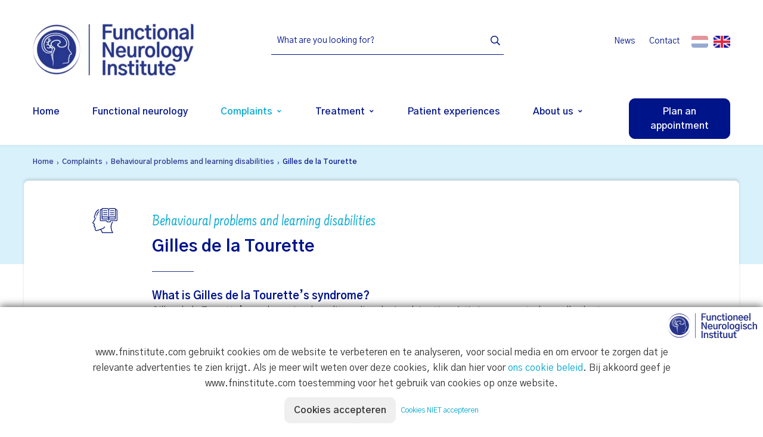

--- FILE ---
content_type: text/html; charset=UTF-8
request_url: https://www.fninstitute.com/en/complaints/behavioural-problems-and-learning-disabilities/gilles-de-la-tourette
body_size: 16889
content:

<!DOCTYPE html>
<!--[if lt IE 7]><html class="no-js lt-ie9 lt-ie8 lt-ie7" lang="EN"><![endif]-->
<!--[if IE 7]><html class="no-js lt-ie9 lt-ie8" lang="EN"><![endif]-->
<!--[if IE 8]><html class="no-js lt-ie9" lang="EN"><![endif]-->
<!--[if gt IE 8]><!--><html class="no-js" lang="EN"><!--<![endif]-->

<head>
    <title>Behavioural problems and learning disabilities | Gilles de la Tourette | Functioneel Neurologisch Instituut</title>
    <base href="https://www.fninstitute.com/"/>

    <link rel="shortcut icon" href="https://www.fninstitute.com/bestanden/favicon.ico?1565943080" />
<link rel="apple-touch-icon" sizes="96x96" href="https://www.fninstitute.com/lcms2/RESIZE/w96-h96/bestanden/favicon.png?1565943066" />
<link rel="apple-touch-icon" sizes="180x180" href="https://www.fninstitute.com/lcms2/RESIZE/w180-h180/bestanden/favicon.png?1565943066" />
<link rel="apple-touch-icon" sizes="192x192" href="https://www.fninstitute.com/lcms2/RESIZE/w192-h192/bestanden/favicon.png?1565943066" />
<link rel="icon" sizes="16x16" type="image/png" href="https://www.fninstitute.com/lcms2/RESIZE/w16-h16/bestanden/favicon.png?1565943066" />
<link rel="icon" sizes="32x32" type="image/png" href="https://www.fninstitute.com/lcms2/RESIZE/w32-h32/bestanden/favicon.png?1565943066" />
<link rel="icon" sizes="96x96" type="image/png" href="https://www.fninstitute.com/lcms2/RESIZE/w96-h96/bestanden/favicon.png?1565943066" />
<link rel="icon" sizes="128x128" type="image/png" href="https://www.fninstitute.com/lcms2/RESIZE/w128-h128/bestanden/favicon.png?1565943066" />
<link rel="icon" sizes="196x196" type="image/png" href="https://www.fninstitute.com/lcms2/RESIZE/w196-h196/bestanden/favicon.png?1565943066" />
<meta name="application-name" content="Functioneel Neurologisch Instituut" />
<meta name="msapplication-TileColor" content="#FFFFFF" />
<meta name="msapplication-TileImage" content="https://www.fninstitute.com/lcms2/RESIZE/w144-h144/bestanden/favicon.png?1565943066" />
<meta name="msapplication-square70x70logo" content="https://www.fninstitute.com/lcms2/RESIZE/w70-h70/bestanden/favicon.png?1565943066" />
<meta name="msapplication-square150x150logo" content="https://www.fninstitute.com/lcms2/RESIZE/w150-h150/bestanden/favicon.png?1565943066" />
<meta name="msapplication-wide310x150logo" content="https://www.fninstitute.com/lcms2/RESIZE/w310-h150-c150x310/bestanden/favicon.png?1565943066" />
<meta name="msapplication-square310x310logo" content="https://www.fninstitute.com/lcms2/RESIZE/w310-h310/bestanden/favicon.png?1565943066" />

    <script src="//code.jquery.com/jquery-2.2.0.min.js"></script>
    <script>window.jQuery || document.write('<script src="templates/main/fni/js/jquery-2.2.0.min.js"><\/script>')</script>

    <link rel="preconnect" href="https://fonts.googleapis.com">
<link rel="preconnect" href="https://fonts.gstatic.com" crossorigin>
<link rel="preload" href="https://fonts.googleapis.com/css?family=Gothic+A1:400,600,700" as="style" onload="this.onload=null;this.rel='stylesheet';">
<link rel="preload" href="https://fonts.googleapis.com/css?family=Farsan" as="style" onload="this.onload=null;this.rel='stylesheet';">
        <meta http-equiv="X-UA-Compatible" content="IE=edge" />
        
                    <meta name="viewport" content="width=device-width, initial-scale=1.0" />
        
        <meta http-equiv="Content-Type" content="text/html; charset=utf-8"/>
        <meta http-equiv="content-language" content="EN"/>
        <meta name="title" content="Behavioural problems and learning disabilities | Gilles de la Tourette"/>
        <meta name="description" content="Het Functioneel Neurologisch Instituut is gespecialiseerd in de behandeling van mensen met neurologische aandoeningen en onverklaarbare klachten. Dit doen wij in de vorm van een intensief vijfdaags maatwerk behandelprogramma. Al na enkele dagen zult u een significante verbetering ervaren. " lang="EN"/>
                            <meta name="theme-color" content="#ffffff" />
            <meta name="apple-mobile-web-app-status-bar" content="#ffffff" />
                         <meta name="rating" content="general"/>
        <meta name="copyright" content="Copyright 2026. Alle Rechten Voorbehouden."/>
        <meta name="author" content="Lined webdevelopment - www.lined.nl">
        <link rel="author" href="humans.txt">
        <meta name="generator" content="LCMS V2"/>


                    <link rel="canonical" href="https://www.fninstitute.com/en/complaints/behavioural-problems-and-learning-disabilities/gilles-de-la-tourette"/>
        
        
        
                <link rel="alternate" href="https://www.fninstitute.com/nl/aandoeningen/gedrags-en-leerproblemen/dyslexie-woordblindheid" hreflang="NL" />

                
                <link rel="alternate" href="https://www.fninstitute.com/en/complaints/behavioural-problems-and-learning-disabilities/gilles-de-la-tourette" hreflang="EN" />

                              <!-- Facebook, LinkedIn -->
            <meta property="og:type" content="article" />
            <meta property="og:title" content="Gilles de la Tourette" />
                        <meta property="og:url" content="https://www.fninstitute.com/en/complaints/behavioural-problems-and-learning-disabilities/gilles-de-la-tourette" />
                        <!-- Twitter -->
            <meta name="twitter:card" content="summary" />
            <meta name="twitter:title" content="Gilles de la Tourette" />
                        <meta name="twitter:site" content="https://www.fninstitute.com/en/complaints/behavioural-problems-and-learning-disabilities/gilles-de-la-tourette" />
            <link rel="preload" as="style" href="bestanden/cache/client/files/css.67624944fde3975c3c0421596fa26e20.css"  />
<link rel="stylesheet" href="bestanden/cache/client/files/css.67624944fde3975c3c0421596fa26e20.css" type="text/css" media="screen" >

<style>.menu__header{background-color: #f6f6f6;margin: 0px -15px;padding: 15px}.menu__header .menu__title{color: #26358b;font-size: 16px;font-weight: 700;line-height: 22px}.menu__header .menu__back{color: #009ee2;font-size: 12px;font-weight: 600;line-height: 16px;text-align: right;margin-top: -18px}.diseases-menu{position: relative;z-index: 11111}.diseases-menu a:hover{text-decoration: none}.diseases-menu .disease{margin-bottom: 55px}@media (max-width: 991px){.diseases-menu .disease{margin-bottom: 0px;border-bottom: 1px solid rgba(0,0,0,0.15)}}.diseases-menu .disease figure{border-radius: 100%;background-color: #ffffff;text-align: center;padding: 15px;margin-bottom: 55px;-webkit-transition: all .5s;-o-transition: all .5s;transition: all .5s;display: inline-block;height: 70px;width: 70px;float: left;margin-right: 15px;position: relative;z-index: 11}.diseases-menu .disease figure svg{width: 42px;height: 100%}.diseases-menu .disease figure svg g,.diseases-menu .disease figure svg path{fill: #001489}.diseases-menu .disease figure img{width: auto;max-width: 42px;max-height: 40px}@media (max-width: 1199px){.diseases-menu .disease figure{margin-bottom: 35px}}@media (max-width: 991px){.diseases-menu .disease figure{float: none;display: inline-block;margin: 0px;padding: 20px}}.diseases-menu .disease figure img{max-width: 42px}.diseases-menu .disease figure:hover{background-color: #00a7cf}.diseases-menu .disease .disease__intro{color: #333333;font-size: 12px;font-weight: 600;line-height: 16px;position: relative;top: 25px}.diseases-menu .disease .disease__title{color: #009ee2;font-size: 16px;font-weight: 600;line-height: 20px;margin-top: 25px;position: relative;top: 25px}@media (max-width: 991px){.diseases-menu .disease .disease__title{margin-top: 0px;color: #001489;display: inline-block;top: 0px}}.diseases-menu .disease .disease__link{color: #00a7cf;font-size: 16px;font-weight: 600;line-height: 20px;margin-top: 20px;display: block}.diseases-menu .disease .disease__link i{-webkit-transition: all .5s;-o-transition: all .5s;transition: all .5s}.diseases-menu .disease .disease__link:hover{text-decoration: none}.diseases-menu .disease .disease__link:hover i{margin-left: 10px}.store-menu{position: relative;background-color: #f6f6f6}@media (max-width: 991px){.store-menu{overflow: hidden;background-color: #fff}}.store-menu h3{margin-top: 0px}.store-menu .row--flex{display: flex}@media (max-width: 991px){.store-menu .row--flex{display: block}}.store-menu .store-menu__group-content,.store-menu .store-menu__groups,.store-menu .store-menu__group-image{padding: 30px 0}@media (max-width: 991px){.store-menu .store-menu__group-content,.store-menu .store-menu__groups,.store-menu .store-menu__group-image{padding: 0}}.store-menu .store-menu__group-content{height: 100%;position: relative;background-color: #fff;color: #000;padding-right: 10px}@media (max-width: 991px){.store-menu .store-menu__group-content{padding: 10px 0 20px}.store-menu .store-menu__group-content:before,.store-menu .store-menu__group-content:after{content: "";width: 15px;position: absolute;top: 0;bottom: 0;z-index: 20}.store-menu .store-menu__group-content:before{right: -15px;background-color: #f7f7f7}.store-menu .store-menu__group-content:after{left: -15px;background-color: #f7f7f7}}.store-menu .store-menu__group-content a{display: inline-block;color: #00a7cf !important;padding: 15px;-webkit-transition: all .3s;-o-transition: all .3s;transition: all .3s}.store-menu .store-menu__group-content a:after{content: "\e315";font-family: 'Material Icons';display: inline-block;vertical-align: top;font-size: 12px;margin-left: 10px}.store-menu .store-menu__group-content a:hover,.store-menu .store-menu__group-content a:focus{color: #000d56;text-decoration: none}.store-menu .store-menu__groups{position: relative}@media (max-width: 991px){.store-menu .store-menu__groups{margin: 0 -15px}}.store-menu .store-menu__groups ul{list-style-type: none;padding: 0;margin: 0}@media (max-width: 991px){.store-menu .store-menu__groups ul > li{display: block;border-bottom: 1px solid rgba(0,0,0,0.1);margin-right: 0}}.store-menu .store-menu__groups ul > li > a{color: #666666 !important;font-size: 14px;font-weight: 400;line-height: 23px;text-transform: none;letter-spacing: normal}@media (max-width: 991px){.store-menu .store-menu__groups ul > li > a{display: block;line-height: 16px;padding: 17px 15px}}.store-menu .store-menu__groups ul > li.is-active > a,.store-menu .store-menu__groups ul > li:hover > a,.store-menu .store-menu__groups ul > li:focus > a{color: #001489;text-decoration: none}.store-menu:before,.store-menu:after{content: "";width: 100%;position: absolute;top: 0;bottom: 0}@media (max-width: 991px){.store-menu:before,.store-menu:after{display: none}}.store-menu:before{right: calc(100% - 15px);background-color: #f6f6f6}.store-menu:after{left: calc(100% - 15px);background-color: #f6f6f6}.overlay{background-color: #1a171b;opacity: 0.24;position: absolute;width: 180vw;height: 100vh;left: -50%;right: 0px}@-webkit-keyframes spin{from{-webkit-transform: rotate(0deg)}to{-webkit-transform: rotate(360deg)}}@-moz-keyframes spin{from{-moz-transform: rotate(0deg)}to{-moz-transform: rotate(360deg)}}@keyframes spin{from{transform: rotate(0deg)}to{transform: rotate(360deg)}}/*# sourceMappingURL=https://www.fninstitute.com/bestanden/cache/client/files/aandoening.less.62ddca.map */.diseases-groups .disease{margin-bottom: 55px}.diseases-groups .disease figure{border-radius: 4px;border: 1px solid #e9e9e9;text-align: center;padding: 44px;margin-bottom: 10px;-webkit-transition: all .5s;-o-transition: all .5s;transition: all .5s}.diseases-groups .disease figure svg{width: 80px;height: 100%}.diseases-groups .disease figure svg g,.diseases-groups .disease figure svg path{fill: #001489}.diseases-groups .disease figure:hover{background-color: #00a7cf}.diseases-groups .disease .disease__intro{height: 104px;overflow: hidden}.diseases-groups .disease .disease__link{color: #00a7cf;font-size: 16px;font-weight: 600;line-height: 20px;margin-top: 20px;display: block}.diseases-groups .disease .disease__link i{-webkit-transition: all .5s;-o-transition: all .5s;transition: all .5s}.diseases-groups .disease .disease__link:hover{text-decoration: none}.diseases-groups .disease .disease__link:hover i{margin-left: 10px}.diseases{background-color: #fff;margin: 0px -15px;padding: 0px 15px}.diseases .group-icon{margin-top: 15px}.diseases .group-icon svg{width: 80px;height: 100%}.diseases .group-icon svg g,.diseases .group-icon svg path{fill: #001489}.diseases .diseases_more_information{margin-bottom: 60px}.diseases .disease{border-radius: 8px;border: 1px solid #e9e9e9;margin-bottom: 10px;padding: 20px 30px;min-height: 115px}.diseases .disease figure{float: left;margin-right: 50px;width: 70px;height: 70px;background-color: #ffffff;border-radius: 100%;padding: 15px;margin-bottom: 50px}@media (max-width: 1199px){.diseases .disease figure{margin-bottom: 70px}}@media (max-width: 767px){.diseases .disease figure{float: none;width: 100%;margin: 0px;text-align: center}}.diseases .disease:hover{background-color: #f2fafd;border: 1px solid #f2fafd}.diseases .disease:hover a{text-decoration: none}.diseases .disease .disease__intro{color: #333}.diseases .disease h3{color: #00a7cf}.disease-detail{background-color: #fff;margin-right: -15px;margin-left: -15px;padding: 0px 15px}.disease-detail .disease__share{margin-bottom: 100px}.disease-detail .disease__text img,.disease-detail .disease__text div{display: inline-block;padding: 5px}.disease-detail .disease__related{border-radius: 8px;border: 1px solid #e9e9e9;padding: 45px 100px;margin-bottom: 10px}@media (max-width: 767px){.disease-detail .disease__related{padding: 15px}}.disease-detail .disease__related h3{margin-bottom: 15px;font-weight: 400}.disease-detail .disease__related h3 span{font-weight: 700}.disease-detail .disease__related ul{padding: 0px;list-style: none;margin-bottom: 20px}.disease-detail .disease__related ul li{font-size: 16px;font-weight: 400;line-height: 40px;position: relative}.disease-detail .disease__related ul li a{color: #00a7cf;margin-left: 40px;display: block;line-height: 27px;margin-bottom: 10px}.disease-detail .disease__related ul li:before{content: url("https://www.fninstitute.com/img/go-to-location.png");margin-right: 20px;position: absolute;top: 0px}.disease-detail .disease__related .disease_related-reviews ul li:before{content: url("https://www.fninstitute.com/img/comment.svg")}.disease-detail .review{margin-bottom: 60px;padding-left: 70px;padding-top: 45px;padding-right: 70px;padding-bottom: 60px;border-radius: 10px;background-color: #8ed5be;position: relative}@media (max-width: 767px){.disease-detail .review{padding: 30px}}.disease-detail .review:before{content: url("https://www.fninstitute.com/img/corner-green.png");position: absolute;bottom: -41px;left: 25px}.disease-detail .review .review__title{color: #ffffff;font-family: 'Farsan', cursive;font-size: 40px;font-weight: 400;line-height: 48px;margin-top: 10px}@media (max-width: 767px){.disease-detail .review .review__title{font-size: 30px;line-height: 35px}}.disease-detail .review .review__text a{color: #fff}.disease-detail .review .review__author{margin-top: 25px}.disease-detail .review .review__author a{color: #ffffff;font-size: 16px;font-weight: 400;line-height: 26px}@media (max-width: 767px){.disease-detail .review .review__author{font-size: 20px}}.diseases-groups .row{display: flex;flex-wrap: wrap;justify-content: left}.diseases-groups [class*="col-"]{display: flex}@-webkit-keyframes spin{from{-webkit-transform: rotate(0deg)}to{-webkit-transform: rotate(360deg)}}@-moz-keyframes spin{from{-moz-transform: rotate(0deg)}to{-moz-transform: rotate(360deg)}}@keyframes spin{from{transform: rotate(0deg)}to{transform: rotate(360deg)}}/*# sourceMappingURL=https://www.fninstitute.com/bestanden/cache/client/files/aandoening.less.98fbc2.map */.header{padding-top: 40px;padding-bottom: 10px;box-shadow: 0 2px 5px rgba(0,0,0,0.05)}.header .header-top ul{padding: 0px;float: right;margin-right: 0px;margin-top: 15px}.header .header-top ul li{display: inline-block;margin-right: 20px;font-size: 14px;font-weight: 400;color: #00a7cf}.header .header-top ul li a{color: #001489}.header .is-sticky .header-bottom{padding: 15px;box-shadow: 0 2px 5px rgba(0,0,0,0.05)}.header .header-bottom{padding-top: 30px;background-color: #fff;z-index: 111111 !important}.header .header-bottom .btn{width: 100%;margin-top: 8px}.header ::-webkit-input-placeholder{color: #001489;opacity: 1}.header :-moz-placeholder{color: #001489;opacity: 1}.header ::-moz-placeholder{color: #001489;opacity: 1}.header :-ms-input-placeholder{color: #001489;opacity: 1}.header--mobile{display: none;background-color: #fff}@media (max-width: 991px){.header--mobile{display: block}}.header--mobile .header_date .content-block{display: block;margin: 20px 15px}.header--mobile .header_date a{display: block;background-color: #001489;margin-top: -20px;padding-top: 20px;margin-bottom: -20px;padding-bottom: 20px;color: #fff;font-weight: 700;font-size: 15px;margin-left: -30px;padding-left: 30px;position: relative}.header--mobile .header_date a:hover{background-color: #03ceff;text-decoration: none}.header--mobile .header_date a:hover:after{background-color: #03ceff}.header--mobile .header_date a:before{width: 30px;height: 30px;border-radius: 100%;background-color: rgba(0,0,0,0.07000000000000001);content: "\f105";font-family: 'Font Awesome 5 Pro';position: absolute;right: -10px;z-index: 1;padding: 1px 12px}.header--mobile .header_date a:after{position: absolute;content: "";background-color: #001489;width: 1000px;height: 100%;top: 0px}@media (max-width: 767px){.header--mobile .header_date a:after{width: 0%}}.header--mobile .row,.header--mobile div[class^="col"]{padding: 0;margin: 0}.header--mobile .header__top{padding: 20px 0}.header--mobile .header__top .hamburger-icon{float: right}.header--mobile .header__top .hamburger-icon .hamburger .hamburger-box .hamburger-inner,.header--mobile .header__top .hamburger-icon .hamburger .hamburger-box .hamburger-inner::after,.header--mobile .header__top .hamburger-icon .hamburger .hamburger-box .hamburger-inner::before{width: 18px;height: 2px}.header--mobile .header__top .hamburger-icon .hamburger .hamburger-box .hamburger-inner::before{top: -6px}.header--mobile .header__top .hamburger-icon .hamburger .hamburger-box .hamburger-inner::after{bottom: -6px}.header--mobile .header__top .company-logo{text-align: left}.header--mobile .header__top .company-logo img{max-width: 100%;max-height: 43px}.header--mobile .overlay-block__bottom .store-favorite,.header--mobile .overlay-block__bottom .minicart{display: none}.overlay-block .overlay-block__top,.overlay-block .overlay-block__highlight{display: none}@media (max-width: 991px){.overlay-block{position: fixed;top: 0;right: 0;bottom: 0;left: 0;z-index: 100;display: none;z-index: 11111111}.overlay-block .overlay-block__top{height: 81px;display: block;background-color: #fff;padding: 24px 0;overflow: hidden}.overlay-block .overlay-block__top img{width: 100%}.overlay-block .overlay-block__top .overlay-block__left i,.overlay-block .overlay-block__top .overlay-block__center i,.overlay-block .overlay-block__top .overlay-block__right i,.overlay-block .overlay-block__top .overlay-block__left span,.overlay-block .overlay-block__top .overlay-block__center span,.overlay-block .overlay-block__top .overlay-block__right span{display: inline-block;vertical-align: top;color: #00a7cf;line-height: 33px}.overlay-block .overlay-block__top .overlay-block__left i,.overlay-block .overlay-block__top .overlay-block__center i,.overlay-block .overlay-block__top .overlay-block__right i{font-size: 20px}.overlay-block .overlay-block__top .overlay-block__left span,.overlay-block .overlay-block__top .overlay-block__center span,.overlay-block .overlay-block__top .overlay-block__right span{font-size: 12px;font-weight: 700}.overlay-block .overlay-block__top .overlay-block__left{text-align: left}.overlay-block .overlay-block__top .overlay-block__center{color: #fff;font-size: 18px;font-weight: 700;line-height: 28px;font-family: 'Gothic A1', sans-serif;text-align: center}.overlay-block .overlay-block__top .overlay-block__right{text-align: right}.overlay-block .overlay-block__bottom{height: calc(100vh - (81px));position: relative;background-color: #fff;overflow-y: auto}.overlay-block .overlay-block__bottom .languages{float: left}.overlay-block .overlay-block__bottom .languages .language-item{display: block;margin-bottom: 15px;margin-left: 10px}.overlay-block .overlay-block__bottom .languages .language-item a{color: #26358b;font-size: 12px;font-weight: 600;line-height: 16px}.overlay-block .overlay-block__bottom .overlay-block__highlight{display: block;background-color: #fff;padding: 15px}.overlay-block .overlay-block__bottom .overlay-block__highlight table tr td:nth-child(1){width: 65px;padding-right: 13px}.overlay-block .overlay-block__bottom .overlay-block__highlight .overlay-block__title{height: 42px;font-size: 13px;font-weight: 300;line-height: 21px;overflow: hidden}.overlay-block .overlay-block__bottom .filter{border-bottom: 1px solid rgba(0,0,0,0.1);margin: 0 auto}.overlay-block .overlay-block__bottom .filter .filter__title{color: #000;font-size: 13px;font-weight: 300;line-height: 16px;padding: 17px 15px;margin-bottom: 0}.overlay-block .overlay-block__bottom .filter .filter__title:after{content: "\e5cc";font-family: 'Material Icons';float: right}.overlay-block .overlay-block__bottom .filter .filter__options{display: none}.overlay-block .overlay-block__bottom .filter .filter__options li{color: #666;padding: 17px 20px;border-top: 1px solid rgba(0,0,0,0.1);margin-bottom: 0}.overlay-block .overlay-block__bottom .filter .filter__options li.expand{display: none}.overlay-block .overlay-block__bottom .filter .filter__options li.filter-option--hidden{display: block}.overlay-block .overlay-block__bottom .filter.is-open .filter__title{background-color: rgba(0,0,0,0.05);font-weight: 700}.overlay-block .overlay-block__bottom .filter.is-open .filter__title:after{display: none}.overlay-block .overlay-block__bottom .filter.is-open .filter__options{display: block}.overlay-block .overlay-block__bottom .btn{display: block;text-align: left;width: 100vw;border-radius: 0px;margin-left: -15px}.overlay-block .overlay-block__bottom .btn:before{right: 5px}.overlay-block.is-open{display: block}.overlay-block--button .overlay-block__bottom{height: calc(100vh - (81px + 50px))}}@-webkit-keyframes spin{from{-webkit-transform: rotate(0deg)}to{-webkit-transform: rotate(360deg)}}@-moz-keyframes spin{from{-moz-transform: rotate(0deg)}to{-moz-transform: rotate(360deg)}}@keyframes spin{from{transform: rotate(0deg)}to{transform: rotate(360deg)}}/*# sourceMappingURL=https://www.fninstitute.com/bestanden/cache/client/files/header.less.1a336f.map */.footer{border-top: 1px solid #e9e9e9;padding-top: 60px}.footer a{color: #333}.footer a:hover{color: #00a7cf;text-decoration: none}.footer .txt-color-2 a{color: #00a7cf}.footer .txt-color-2 a:hover{text-decoration: underline}.footer-bottom{font-size: 14px}.footer-bottom p{font-size: 14px}.footer-bottom img{margin: 0px 15px}.footer-creator{text-align: center}.footer-creator a{font-size: 14px}@-webkit-keyframes spin{from{-webkit-transform: rotate(0deg)}to{-webkit-transform: rotate(360deg)}}@-moz-keyframes spin{from{-moz-transform: rotate(0deg)}to{-moz-transform: rotate(360deg)}}@keyframes spin{from{transform: rotate(0deg)}to{transform: rotate(360deg)}}/*# sourceMappingURL=https://www.fninstitute.com/bestanden/cache/client/files/footer.less.e1f2b5.map */</style><script type="application/javascript">var pluginCss = {};</script><script>
    window.dataLayer = window.dataLayer || [];
    function gtag() { dataLayer.push(arguments); }
    gtag('set', 'url_passthrough', true);
    gtag('consent', 'default', {
    "security_storage": "granted",
    "functionality_storage": "granted",
    "personalization_storage": "denied",
    "analytics_storage": "denied",
    "ad_storage": "denied",
    "ad_user_data": "denied",
    "ad_personalization": "denied"
});


</script><!-- Global site tag (gtag.js) -->
<script async src="https://www.googletagmanager.com/gtag/js?id=UA-102285713-1"></script>
<script>
    gtag('js', new Date());
    
    gtag('config', 'UA-102285713-1', {"anonymize_ip":true});
    
</script><script>
    
    
</script>

</head>
<body>


<main class="page-wrapper">

    <!--[if lt IE 11]>
    <p class="chromeframe">You are using an <strong>outdated</strong> browser. Please <a href="http://browsehappy.com/">upgrade
        your browser</a> or <a href="http://www.google.com/chromeframe/?redirect=true">activate Google Chrome Frame</a>
        to improve your experience.</p>
    <![endif]-->

    <!--header-->
<header>
    <div class="hidden-xs hidden-sm">
        <div class="header">
            <div class="header-top">
                <div class="container" lcms-grid="12">
                    <div class="row">
                        <div id="header_top_1" class="col-md-4 col-sm-3 col-xs-12">
                            <div class="header-block">
                                
    <div  class=" ">
        
                            <a href="en" target="_self">
                                <div class="image-block">
                    <figure>

                        <img class="img-responsive" alt="" src="https://www.fninstitute.com/lcms2/RESIZE/w270-h1200-c270x88-q80/bestanden/afbeeldingen/303/logo-fni.jpg?1594279910&1594279910="/>

                        
                    </figure>
                </div>
                                </a>
            
                </div>
                                </div>
                        </div>
                        <div id="header_top_2" class="col-md-4 col-sm-6 col-xs-12">
                            <div class="header-block">
                                <div class="search_form">
    <form method="GET" action="en/zoekresultaten" autocomplete="of">
        <input type="search" id="zoekveld" name="zoekopdracht" value="" placeholder="What are you looking for?" />
        <button type="submit"><i class="far fa-search"></i></button>
    </form>
</div>                            </div>
                        </div>
                        <div id="header_top_3" class="col-md-4 col-sm-3 col-xs-12">
                            <div class="header-block">
                                
    <div class="languages">

        
            <div class="language-item ">
                <a href="https://www.fninstitute.com/nl/aandoeningen/gedrags-en-leerproblemen/dyslexie-woordblindheid" title="NL">
                    <img class="img-responsive" src="https://www.fninstitute.com/bestanden/NL.png" alt="NL"/>
                    <span class="hidden-md hidden-lg">Nederlands</span>
                </a>
            </div>

            
            <div class="language-item is-active">
                <a href="https://www.fninstitute.com/en/complaints/behavioural-problems-and-learning-disabilities/gilles-de-la-tourette" title="EN">
                    <img class="img-responsive" src="https://www.fninstitute.com/bestanden/GB.png" alt="EN"/>
                    <span class="hidden-md hidden-lg">Engels</span>
                </a>
            </div>

            
    </div>

    

<div id="" class="content-block content-block--default ">
    <ul>
  <li><a href="https://www.fninstitute.com/en/nieuws">News</a></li>
  <li><a href="https://www.fninstitute.com/en/contact">Contact</a></li>
</ul>
</div>                            </div>
                        </div>
                    </div>
                </div>
            </div>
            <div class="header-bottom">
                <div class="container" lcms-grid="12">
                    <div class="row">
                        <div id="header_bottom_1" class="col-lg-10 col-md-9 col-sm-9 col-xs-12">
                            <div class="header-block">
                                

<div class="menu-horizontal clearmenu open-on-hover ">
    <div class="menu-wrapper">

        <nav class="menu-wrapper__inner">
            <ul class="main-nav"><li class="eerste first" ><a href="en" title="Functioneel Neurologisch Instituut">Home</a></li><li ><a href="en/functional-neurology" title="Functional neurology">Functional neurology</a></li><li class="isparent is-parent active actief is-active" ><a href="en/complaints" title="Complaints">Complaints</a><ul class="submenublock"><li class="eerste first">    <div class="store-menu">
        <div class="container">
            <div class="row row--flex">
                <div class="col-lg-1 hidden-md col-sm-12 col-xs-12">
                    <div class="hidden-md hidden-lg">
                        <div class="menu__header">
                            <div class="menu__title">
                                Complaints                            </div>
                            <div class="menu__back js-back-overlay-block">
                                Back                            </div>
                        </div>
                    </div>
                </div>
                <div class="col-lg-10 col-md-12 col-sm-12 col-xs-12">
                    <div class="diseases-menu">
                        <div class="row">
                                                            <div class="col-md-4 col-sm-6 col-xs-12">

                                    <div class="disease">
                                        <a href="en/complaints/brain-trauma">
                                            <figure class="">
                                                <img src="https://www.fninstitute.com/bestanden/artikelen/3/17_Hersentrauma.svg?1568970679" alt="Brain trauma" class="img-responsive">
                                            </figure>
                                            <h3 class="disease__title">
                                                Brain trauma                                            </h3>
                                            <div class="disease__intro hidden-xs hidden-sm">
                                                <p>Did you fall on your head or was your head struck by something? Getting a correct diagnosis as soon as possible after the event can prevent serious complaints that might arise at a later point in time.</p>
                                            </div>
                                        </a>
                                    </div>
                                </div>
                                                                <div class="col-md-4 col-sm-6 col-xs-12">

                                    <div class="disease">
                                        <a href="en/complaints/balance-disorders">
                                            <figure class="">
                                                <img src="https://www.fninstitute.com/bestanden/artikelen/3/18_Evenwichtsstoornissen.svg?1568970997" alt="Balance disorders" class="img-responsive">
                                            </figure>
                                            <h3 class="disease__title">
                                                Balance disorders                                            </h3>
                                            <div class="disease__intro hidden-xs hidden-sm">
                                                <p>Do you suffer from unexplained dizziness or attacks of nausea? Or do you have trouble keeping your balance? Let us help you get this under control.&nbsp;</p>
                                            </div>
                                        </a>
                                    </div>
                                </div>
                                                                <div class="col-md-4 col-sm-6 col-xs-12">

                                    <div class="disease">
                                        <a href="en/complaints/headache">
                                            <figure class="">
                                                <img src="https://www.fninstitute.com/bestanden/artikelen/3/19_Hoofdpijn.svg?1568971006" alt="Headache" class="img-responsive">
                                            </figure>
                                            <h3 class="disease__title">
                                                Headache                                            </h3>
                                            <div class="disease__intro hidden-xs hidden-sm">
                                                <p>Are you looking to get rid of that persistent headache once and for all? We are highly experienced in treating a wide range of headache disorders.</p>
                                            </div>
                                        </a>
                                    </div>
                                </div>
                                                                <div class="col-md-4 col-sm-6 col-xs-12">

                                    <div class="disease">
                                        <a href="en/complaints/memory-problems">
                                            <figure class="">
                                                <img src="https://www.fninstitute.com/bestanden/artikelen/3/20_Geheugen_problemen.svg?1568971014" alt="Memory problems" class="img-responsive">
                                            </figure>
                                            <h3 class="disease__title">
                                                Memory problems                                            </h3>
                                            <div class="disease__intro hidden-xs hidden-sm">
                                                <p>Do you have trouble concentrating and focusing? Are you forgetful? Let us help you master your memory.&nbsp;</p>
                                            </div>
                                        </a>
                                    </div>
                                </div>
                                                                <div class="col-md-4 col-sm-6 col-xs-12">

                                    <div class="disease">
                                        <a href="en/complaints/behavioural-problems-and-learning-disabilities">
                                            <figure class="">
                                                <img src="https://www.fninstitute.com/bestanden/artikelen/3/21_Gedrags-_en_leerproblemen.svg?1568971020" alt="Behavioural problems and learning disabilities" class="img-responsive">
                                            </figure>
                                            <h3 class="disease__title">
                                                Behavioural problems and learning disabilities                                            </h3>
                                            <div class="disease__intro hidden-xs hidden-sm">
                                                <p>Does your child have dyslexia? Or is your child hyperactive and therefore unable to concentrate? Work with us to permanently improve your child&rsquo;s condition.</p>
                                            </div>
                                        </a>
                                    </div>
                                </div>
                                                                <div class="col-md-4 col-sm-6 col-xs-12">

                                    <div class="disease">
                                        <a href="en/complaints/autoimmune-diseases">
                                            <figure class="">
                                                <img src="https://www.fninstitute.com/bestanden/artikelen/3/22_Auto-immuunziekten.svg?1568971026" alt="Autoimmune diseases and FNS" class="img-responsive">
                                            </figure>
                                            <h3 class="disease__title">
                                                Autoimmune diseases and FNS                                            </h3>
                                            <div class="disease__intro hidden-xs hidden-sm">
                                                <p>Sometimes symptoms persist without a clear physical cause being found during examination. Think of fatigue, pain, muscle weakness, discomfort, or problems with, for example, the thyroid, intestines, liver, or pancreas.</p>
                                            </div>
                                        </a>
                                    </div>
                                </div>
                                                                <div class="col-md-4 col-sm-6 col-xs-12">

                                    <div class="disease">
                                        <a href="en/complaints/sport-injuries">
                                            <figure class="">
                                                <img src="https://www.fninstitute.com/bestanden/artikelen/3/494_494_FNI_ICOON_aandoening_SPORTLETSEL_2_.svg?1760089282" alt="Sport Injuries" class="img-responsive">
                                            </figure>
                                            <h3 class="disease__title">
                                                Sport Injuries                                            </h3>
                                            <div class="disease__intro hidden-xs hidden-sm">
                                                <p style="margin-bottom:11px">At the Functional Neurology Institute, we treat complex sports injuries that go beyond simple structural damage. Two common and persistent injuries are muscle strains and concussions.</p>
                                            </div>
                                        </a>
                                    </div>
                                </div>
                                                                <div class="col-md-4 col-sm-6 col-xs-12">

                                    <div class="disease">
                                        <a href="en/complaints/insomnia">
                                            <figure class="">
                                                <img src="https://www.fninstitute.com/bestanden/artikelen/3/503_slapeloosheid.svg?1760089267" alt="Insomnia" class="img-responsive">
                                            </figure>
                                            <h3 class="disease__title">
                                                Insomnia                                            </h3>
                                            <div class="disease__intro hidden-xs hidden-sm">
                                                Have you already visited various medical professionals for your (chronic) insomnia, without lasting results? This is understandable: Sleep isn&#39;t a simple on-off switch.                                            </div>
                                        </a>
                                    </div>
                                </div>
                                                                <div class="col-md-4 col-sm-6 col-xs-12">

                                    <div class="disease">
                                        <a href="en/complaints/overstimulation">
                                            <figure class="">
                                                <img src="https://www.fninstitute.com/bestanden/artikelen/3/515_515_515_FNI_ICOON_OVERPRIKKELING_002_2_.svg?1760089300" alt="overstimulation" class="img-responsive">
                                            </figure>
                                            <h3 class="disease__title">
                                                overstimulation                                            </h3>
                                            <div class="disease__intro hidden-xs hidden-sm">
                                                When the world gets too loud and too bright: Understanding sensory overload after encephalitis or brain injury.                                            </div>
                                        </a>
                                    </div>
                                </div>
                                                        </div>
                    </div>
                </div>
            </div>
        </div>
    </div>


    </li></ul></li><li class="isparent is-parent" ><a href="en/treatment" title="Treatment">Treatment</a><ul><li class="eerste first" ><a href="en/treatment/hyperbaric-oxygen-therapy-hbot" title="Hyperbaric Oxygen Therapy - HBOT">Hyperbaric Oxygen Therapy - HBOT</a></li><li ><a href="en/treatment/trt-softwave-therapy" title="TRT Softwave Therapy">TRT Softwave Therapy</a></li><li class="laatste last" ><a href="en/treatment/gyro-stim" title="Gyro stim">Gyro stim</a></li></ul></li><li ><a href="en/patient-experiences" title="Patient experiences">Patient experiences</a></li><li class="laatste last isparent is-parent" ><a href="en/about-us/our-approach" title="About us">About us</a><ul><li class="eerste first" ><a href="en/about-us/our-approach" title="Our approach">Our approach</a></li><li ><a href="en/about-us/you-can-expect-this" title="You can expect this">You can expect this</a></li><li ><a href="en/about-us/about-the-founder" title="About the founder">About the founder</a></li><li class="laatste last" ><a href="en/about-us/frequently-asked-questions" title="Frequently Asked Questions">Frequently Asked Questions</a></li></ul></li></ul>        </nav>

    </div>
</div>
                            </div>
                        </div>
                        <div id="header_bottom_2" class="col-lg-2 col-md-3 col-sm-3 col-xs-12">
                            <div class="header-block">
                                

<div id="" class="content-block content-block--default ">
    <a class="btn btn--primary" href="https://www.fninstitute.com/en/plan-a-appointment">Plan an appointment</a></div>                            </div>
                        </div>
                    </div>
                </div>
            </div>
        </div>
    </div>
    <div class="header--mobile">
        <div class="header__top">
            <div class="container">
                <div class="row">
                    <div class="col-xs-8">
                        
    <div  class=" ">
        
                            <a href="en" target="_self">
                                <div class="image-block">
                    <figure>

                        <img class="img-responsive" alt="" src="https://www.fninstitute.com/lcms2/RESIZE/w270-h1200-c270x88-q80/bestanden/afbeeldingen/303/logo-fni.jpg?1594279910&1594279910="/>

                        
                    </figure>
                </div>
                                </a>
            
                </div>
                        </div>
                    <div class="col-xs-4">
                        <a class="hamburger-icon js-hamburger" href="javascript:;">
    <div class="hamburger hamburger--squeeze visible-sm visible-xs">
        <div class="hamburger-box">
            <div class="hamburger-inner"></div>
        </div>
    </div>
</a>                    </div>
                </div>
            </div>
        </div>
        <div class="overlay-block">
            <div class="overlay-block__top">
                <div class="container">
                    <div class="row helper-no-gutters">
                        <div class="col-xs-6">
                            <div class="overlay-block__left" onclick="">
                                
    <div  class=" ">
        
                            <a href="en" target="_self">
                                <div class="image-block">
                    <figure>

                        <img class="img-responsive" alt="" src="https://www.fninstitute.com/lcms2/RESIZE/w270-h1200-c270x88-q80/bestanden/afbeeldingen/303/logo-fni.jpg?1594279910&1594279910="/>

                        
                    </figure>
                </div>
                                </a>
            
                </div>
                                </div>
                        </div>
                        <div class="col-xs-6">
                            <div class="overlay-block__right js-close-overlay-block" onclick="">
                                <span>sluiten</span>
                                <i class="material-icons">&#xe5cd;</i>
                            </div>
                        </div>
                    </div>
                </div>
            </div>
            <div class="overlay-block__bottom">
                <div class="search_form">
    <form method="GET" action="en/zoekresultaten" autocomplete="of">
        <input type="search" id="zoekveld" name="zoekopdracht" value="" placeholder="What are you looking for?" />
        <button type="submit"><i class="far fa-search"></i></button>
    </form>
</div>                

<div class="menu-horizontal clearmenu open-on-hover ">
    <div class="menu-wrapper">

        <nav class="menu-wrapper__inner">
            <ul class="main-nav"><li class="eerste first" ><a href="en" title="Functioneel Neurologisch Instituut">Home</a></li><li ><a href="en/functional-neurology" title="Functional neurology">Functional neurology</a></li><li class="isparent is-parent active actief is-active" ><a href="en/complaints" title="Complaints">Complaints</a><ul class="submenublock"><li class="eerste first">    <div class="store-menu">
        <div class="container">
            <div class="row row--flex">
                <div class="col-lg-1 hidden-md col-sm-12 col-xs-12">
                    <div class="hidden-md hidden-lg">
                        <div class="menu__header">
                            <div class="menu__title">
                                Complaints                            </div>
                            <div class="menu__back js-back-overlay-block">
                                Back                            </div>
                        </div>
                    </div>
                </div>
                <div class="col-lg-10 col-md-12 col-sm-12 col-xs-12">
                    <div class="diseases-menu">
                        <div class="row">
                                                            <div class="col-md-4 col-sm-6 col-xs-12">

                                    <div class="disease">
                                        <a href="en/complaints/brain-trauma">
                                            <figure class="">
                                                <img src="https://www.fninstitute.com/bestanden/artikelen/3/17_Hersentrauma.svg?1568970679" alt="Brain trauma" class="img-responsive">
                                            </figure>
                                            <h3 class="disease__title">
                                                Brain trauma                                            </h3>
                                            <div class="disease__intro hidden-xs hidden-sm">
                                                <p>Did you fall on your head or was your head struck by something? Getting a correct diagnosis as soon as possible after the event can prevent serious complaints that might arise at a later point in time.</p>
                                            </div>
                                        </a>
                                    </div>
                                </div>
                                                                <div class="col-md-4 col-sm-6 col-xs-12">

                                    <div class="disease">
                                        <a href="en/complaints/balance-disorders">
                                            <figure class="">
                                                <img src="https://www.fninstitute.com/bestanden/artikelen/3/18_Evenwichtsstoornissen.svg?1568970997" alt="Balance disorders" class="img-responsive">
                                            </figure>
                                            <h3 class="disease__title">
                                                Balance disorders                                            </h3>
                                            <div class="disease__intro hidden-xs hidden-sm">
                                                <p>Do you suffer from unexplained dizziness or attacks of nausea? Or do you have trouble keeping your balance? Let us help you get this under control.&nbsp;</p>
                                            </div>
                                        </a>
                                    </div>
                                </div>
                                                                <div class="col-md-4 col-sm-6 col-xs-12">

                                    <div class="disease">
                                        <a href="en/complaints/headache">
                                            <figure class="">
                                                <img src="https://www.fninstitute.com/bestanden/artikelen/3/19_Hoofdpijn.svg?1568971006" alt="Headache" class="img-responsive">
                                            </figure>
                                            <h3 class="disease__title">
                                                Headache                                            </h3>
                                            <div class="disease__intro hidden-xs hidden-sm">
                                                <p>Are you looking to get rid of that persistent headache once and for all? We are highly experienced in treating a wide range of headache disorders.</p>
                                            </div>
                                        </a>
                                    </div>
                                </div>
                                                                <div class="col-md-4 col-sm-6 col-xs-12">

                                    <div class="disease">
                                        <a href="en/complaints/memory-problems">
                                            <figure class="">
                                                <img src="https://www.fninstitute.com/bestanden/artikelen/3/20_Geheugen_problemen.svg?1568971014" alt="Memory problems" class="img-responsive">
                                            </figure>
                                            <h3 class="disease__title">
                                                Memory problems                                            </h3>
                                            <div class="disease__intro hidden-xs hidden-sm">
                                                <p>Do you have trouble concentrating and focusing? Are you forgetful? Let us help you master your memory.&nbsp;</p>
                                            </div>
                                        </a>
                                    </div>
                                </div>
                                                                <div class="col-md-4 col-sm-6 col-xs-12">

                                    <div class="disease">
                                        <a href="en/complaints/behavioural-problems-and-learning-disabilities">
                                            <figure class="">
                                                <img src="https://www.fninstitute.com/bestanden/artikelen/3/21_Gedrags-_en_leerproblemen.svg?1568971020" alt="Behavioural problems and learning disabilities" class="img-responsive">
                                            </figure>
                                            <h3 class="disease__title">
                                                Behavioural problems and learning disabilities                                            </h3>
                                            <div class="disease__intro hidden-xs hidden-sm">
                                                <p>Does your child have dyslexia? Or is your child hyperactive and therefore unable to concentrate? Work with us to permanently improve your child&rsquo;s condition.</p>
                                            </div>
                                        </a>
                                    </div>
                                </div>
                                                                <div class="col-md-4 col-sm-6 col-xs-12">

                                    <div class="disease">
                                        <a href="en/complaints/autoimmune-diseases">
                                            <figure class="">
                                                <img src="https://www.fninstitute.com/bestanden/artikelen/3/22_Auto-immuunziekten.svg?1568971026" alt="Autoimmune diseases and FNS" class="img-responsive">
                                            </figure>
                                            <h3 class="disease__title">
                                                Autoimmune diseases and FNS                                            </h3>
                                            <div class="disease__intro hidden-xs hidden-sm">
                                                <p>Sometimes symptoms persist without a clear physical cause being found during examination. Think of fatigue, pain, muscle weakness, discomfort, or problems with, for example, the thyroid, intestines, liver, or pancreas.</p>
                                            </div>
                                        </a>
                                    </div>
                                </div>
                                                                <div class="col-md-4 col-sm-6 col-xs-12">

                                    <div class="disease">
                                        <a href="en/complaints/sport-injuries">
                                            <figure class="">
                                                <img src="https://www.fninstitute.com/bestanden/artikelen/3/494_494_FNI_ICOON_aandoening_SPORTLETSEL_2_.svg?1760089282" alt="Sport Injuries" class="img-responsive">
                                            </figure>
                                            <h3 class="disease__title">
                                                Sport Injuries                                            </h3>
                                            <div class="disease__intro hidden-xs hidden-sm">
                                                <p style="margin-bottom:11px">At the Functional Neurology Institute, we treat complex sports injuries that go beyond simple structural damage. Two common and persistent injuries are muscle strains and concussions.</p>
                                            </div>
                                        </a>
                                    </div>
                                </div>
                                                                <div class="col-md-4 col-sm-6 col-xs-12">

                                    <div class="disease">
                                        <a href="en/complaints/insomnia">
                                            <figure class="">
                                                <img src="https://www.fninstitute.com/bestanden/artikelen/3/503_slapeloosheid.svg?1760089267" alt="Insomnia" class="img-responsive">
                                            </figure>
                                            <h3 class="disease__title">
                                                Insomnia                                            </h3>
                                            <div class="disease__intro hidden-xs hidden-sm">
                                                Have you already visited various medical professionals for your (chronic) insomnia, without lasting results? This is understandable: Sleep isn&#39;t a simple on-off switch.                                            </div>
                                        </a>
                                    </div>
                                </div>
                                                                <div class="col-md-4 col-sm-6 col-xs-12">

                                    <div class="disease">
                                        <a href="en/complaints/overstimulation">
                                            <figure class="">
                                                <img src="https://www.fninstitute.com/bestanden/artikelen/3/515_515_515_FNI_ICOON_OVERPRIKKELING_002_2_.svg?1760089300" alt="overstimulation" class="img-responsive">
                                            </figure>
                                            <h3 class="disease__title">
                                                overstimulation                                            </h3>
                                            <div class="disease__intro hidden-xs hidden-sm">
                                                When the world gets too loud and too bright: Understanding sensory overload after encephalitis or brain injury.                                            </div>
                                        </a>
                                    </div>
                                </div>
                                                        </div>
                    </div>
                </div>
            </div>
        </div>
    </div>


    </li></ul></li><li class="isparent is-parent" ><a href="en/treatment" title="Treatment">Treatment</a><ul><li class="eerste first" ><a href="en/treatment/hyperbaric-oxygen-therapy-hbot" title="Hyperbaric Oxygen Therapy - HBOT">Hyperbaric Oxygen Therapy - HBOT</a></li><li ><a href="en/treatment/trt-softwave-therapy" title="TRT Softwave Therapy">TRT Softwave Therapy</a></li><li class="laatste last" ><a href="en/treatment/gyro-stim" title="Gyro stim">Gyro stim</a></li></ul></li><li ><a href="en/patient-experiences" title="Patient experiences">Patient experiences</a></li><li class="laatste last isparent is-parent" ><a href="en/about-us/our-approach" title="About us">About us</a><ul><li class="eerste first" ><a href="en/about-us/our-approach" title="Our approach">Our approach</a></li><li ><a href="en/about-us/you-can-expect-this" title="You can expect this">You can expect this</a></li><li ><a href="en/about-us/about-the-founder" title="About the founder">About the founder</a></li><li class="laatste last" ><a href="en/about-us/frequently-asked-questions" title="Frequently Asked Questions">Frequently Asked Questions</a></li></ul></li></ul>        </nav>

    </div>
</div>
                <div class="header_date">

<div id="" class="content-block content-block--default ">
    <a class="btn btn--primary" href="https://www.fninstitute.com/en/plan-a-appointment">Plan an appointment</a></div></div>
                
    <div class="languages">

        
            <div class="language-item ">
                <a href="https://www.fninstitute.com/nl/aandoeningen/gedrags-en-leerproblemen/dyslexie-woordblindheid" title="NL">
                    <img class="img-responsive" src="https://www.fninstitute.com/bestanden/NL.png" alt="NL"/>
                    <span class="hidden-md hidden-lg">Nederlands</span>
                </a>
            </div>

            
            <div class="language-item is-active">
                <a href="https://www.fninstitute.com/en/complaints/behavioural-problems-and-learning-disabilities/gilles-de-la-tourette" title="EN">
                    <img class="img-responsive" src="https://www.fninstitute.com/bestanden/GB.png" alt="EN"/>
                    <span class="hidden-md hidden-lg">Engels</span>
                </a>
            </div>

            
    </div>

    

<div id="" class="content-block content-block--default ">
    <ul>
  <li><a href="https://www.fninstitute.com/en/nieuws">News</a></li>
  <li><a href="https://www.fninstitute.com/en/contact">Contact</a></li>
</ul>
</div>            </div>
        </div>


    </div>
</header>

<!--/header-->
    <section class="main-section">
		<div class="main-overlay"></div>
        <div class="segment segment--default">
    <div class="segment-inner lightblue-background"><div class="container"><div class="row"><div class="col-xs-12" id="sectie-1"><section>

<div id="" class="breadcrumbs ">
    <ul><li class="is-homepage"><a title="Functioneel Neurologisch Instituut" class="" href="https://www.fninstitute.com/en"><span>Home</span></a><span class="breadcrumbs__seperator separator">›</span></li><li class=""><a title="Complaints" class="" href="https://www.fninstitute.com/en/complaints"><span>Complaints</span></a><span class="breadcrumbs__seperator separator">›</span></li><li class=""><a title="Behavioural problems and learning disabilities" class="" href="https://www.fninstitute.com/en/complaints/behavioural-problems-and-learning-disabilities"><span>Behavioural problems and learning disabilities</span></a><span class="breadcrumbs__seperator separator">›</span></li><li class=""><a title="Gilles de la Tourette" class="active is-active" href="https://www.fninstitute.com/en/complaints/behavioural-problems-and-learning-disabilities/gilles-de-la-tourette"><span>Gilles de la Tourette</span></a></li></ul><script type="application/ld+json">{"@context":"http:\/\/schema.org\/","@type":"BreadcrumbList","itemListElement":[{"@type":"ListItem","position":1,"name":"Home","item":"https:\/\/www.fninstitute.com\/en"},{"@type":"ListItem","position":2,"name":"Complaints","item":"https:\/\/www.fninstitute.com\/en\/complaints"},{"@type":"ListItem","position":3,"name":"Behavioural problems and learning disabilities","item":"https:\/\/www.fninstitute.com\/en\/complaints\/behavioural-problems-and-learning-disabilities"},{"@type":"ListItem","position":4,"name":"Gilles de la Tourette","item":"https:\/\/www.fninstitute.com\/en\/complaints\/behavioural-problems-and-learning-disabilities\/gilles-de-la-tourette"}]}</script></div>
        

</section></div></div></div></div></div><div class="segment segment--default">
    <div class="segment-inner push-up"><div class="container"><div class="row"><div class="col-xs-12 col-sm-8 col-sm-offset-2 col-md-8 col-md-offset-2" id="sectie-1"><section></section></div></div></div></div></div><div class="segment segment--default">
    <div class="container"><div class="row"><div class="col-xs-12" id="sectie-1"><section><div class="disease-detail">
    <div class="row">
        <div class="col-md-1 col-md-offset-1 col-sm-2 col-xs-12">
            <figure>
                <img src="https://www.fninstitute.com/bestanden/artikelen/3/65_gedrags-en-leerproblemen.png?1567930680" class="img-responsive" alt="">
            </figure>
        </div>
        <div class="col-md-8 col-sm-10 col-xs-12">
            <h4>Behavioural problems and learning disabilities</h4>
            <h1>Gilles de la Tourette</h1>
            <div class="disease__text">
                <h3>What is Gilles de la Tourette&rsquo;s syndrome?</h3>

<p>Gilles de la Tourette&rsquo;s syndrome is a hereditary disorder involving tics. A tic is an unwanted, usually short, sudden and repetitive movement or sound. Having a tic doesn&rsquo;t necessarily mean you have Gilles de la Tourette&rsquo;s. It is only if you have multiple motor tics (movement tics) and at least one phonic tic (sound tic), which may or may not occur at the same time. The following criteria apply to the tics:</p>

<ul>
	<li>They occur daily and several times a day.</li>
	<li>They have occurred for more than one year.</li>
	<li>They have never completely disappeared for more than 3 months.</li>
	<li>They originated before the age of 21.</li>
</ul>

<p>The first tics usually start around the age of six. They can sometimes start later, but in any case before the age of 21. The tics can continue throughout one&rsquo;s life. In more than half of the cases, the number and intensity of the tics decreases around puberty. There are many variants of Tourette&rsquo;s syndrome; each Tourette&rsquo;s patient has their own unique combination of tics. Many people think that the syndrome is characterised by swearing and name calling, however that idea is not correct. The involuntary use of obscene language mixed with swearing (coprolalia) affects fewer than 10% of people with Tourette&rsquo;s syndrome.</p>

<h3>What causes Gilles de la Tourette&rsquo;s syndrome?</h3>

<p>The exact cause of Tourette&#39;s syndrome has not yet been established. However, we do know that it involves a hereditary factor. We also know that Tourette&rsquo;s syndrome has to do with disrupted information transfer in the brain.</p>

<h3>Symptoms related to Gilles de la Tourette&rsquo;s syndrome</h3>

<p>Two different types of tics occur in patients with Tourette&rsquo;s syndrome, namely motor tics and phonic tics. A distinction is made between these two types of tics.</p>

<p>Motor tics include:</p>

<ul>
	<li>Jerking of the limbs</li>
	<li>Excessive blinking</li>
	<li>Eye rolling</li>
	<li>Grimacing</li>
	<li>Head shaking</li>
</ul>

<p>Examples of phonic tics are:</p>

<ul>
	<li>Coughing</li>
	<li>Sniffing</li>
	<li>Repeating phrases</li>
	<li>Grunting</li>
	<li>Throat clearing</li>
</ul>
<br />
<br />
&nbsp;            </div>
                <div class="disease__review">
                                <div class="review">
                    <h3 class="review__subtitle">
                        Nicky (4) beats speech disorder                    </h3>
                    <h2 class="review__title">
                        During her second visit she already uttered her first words                    </h2>
                    <div class="review__author">
                        <a href="en/patient-experiences/during-her-second-visit-she-already-uttered-her-first-words">Read about the experiences of Suzanne Clemens-Verberk </a>
                    </div>
                </div>
            </div>
                        <div class="disease__related">
                                    <div class="disease_related-reviews">
                    <h3>Related <span>Patients' experiences</span></h3>
                    <ul>
                                                    <li>
                                <a href="en/patient-experiences/during-her-second-visit-she-already-uttered-her-first-words">
                                    Nicky (4) beats speech disorder                                </a>
                            </li>
                                                </ul>
                </div>
                </div>
                <div class="disease__share">
            <div class="content-block--grey">
    

<div id="" class="content-block content-block--default ">
    <h3>Share this article</h3>

<p>Interesting article for someone you know? You can easily share it&nbsp;via e-mail or&nbsp;social media.</p>
</div><ul class="share">
    <li>
        <a href="mailto:?subject=Functioneel Neurologisch Instituut&amp;body=https://www.fninstitute.com/en/complaints/gilles-de-la-tourette" class="newsitem__icon newsitem__icon--whatsapp">
            <svg viewBox="1 -35 511.99993 511" xmlns="http://www.w3.org/2000/svg"><path d="m121.453125 253.171875 63.554687 158.886719 82.75-82.753906 141.535157 112.503906 102.707031-441.308594-512 205.480469zm-39.933594-47.640625 244.046875-97.945312-194.074218 117.363281zm287.535157-89.25-161.980469 148.1875-19.484375 73.425781-36.035156-90.085937zm-149.851563 219.230469 9.816406-36.996094 15.144531 12.035156zm171.65625 53.394531-147.386719-117.152344 221.902344-203.007812zm0 0"/></svg>                Send via email        </a>
    </li>
    <li>
        <a href="https://www.facebook.com/sharer/sharer.php?u=https://www.fninstitute.com/en/complaints/gilles-de-la-tourette" onclick="popupwindow('https://www.facebook.com/sharer/sharer.php?u=https://www.fninstitute.com/en/complaints/gilles-de-la-tourette', 'Delen', '700', '500'); return false;"  class="newsitem__icon newsitem__icon--facebook">
            <svg viewBox="0 0 512 512" xmlns="http://www.w3.org/2000/svg"><path d="m75 512h167v-182h-60v-60h60v-75c0-41.355469 33.644531-75 75-75h75v60h-60c-16.542969 0-30 13.457031-30 30v60h87.292969l-10 60h-77.292969v182h135c41.355469 0 75-33.644531 75-75v-362c0-41.355469-33.644531-75-75-75h-362c-41.355469 0-75 33.644531-75 75v362c0 41.355469 33.644531 75 75 75zm-45-437c0-24.8125 20.1875-45 45-45h362c24.8125 0 45 20.1875 45 45v362c0 24.8125-20.1875 45-45 45h-105v-122h72.707031l20-120h-92.707031v-30h90v-120h-105c-57.898438 0-105 47.101562-105 105v45h-60v120h60v122h-137c-24.8125 0-45-20.1875-45-45zm0 0"/></svg>                Share on Facebook        </a>
    </li>
    <li>
        <a href="http://www.linkedin.com/shareArticle?mini=true&url=https://www.fninstitute.com/en/complaints/gilles-de-la-tourette" onclick="popupwindow('http://www.linkedin.com/shareArticle?mini=true&url=https://www.fninstitute.com/en/complaints/gilles-de-la-tourette', 'Delen', '700', '500'); return false;" class="newsitem__icon newsitem__icon--linkedin">
            <svg viewBox="0 0 512 512" xmlns="http://www.w3.org/2000/svg"><path d="m437 0h-362c-41.355469 0-75 33.644531-75 75v362c0 41.355469 33.644531 75 75 75h362c41.355469 0 75-33.644531 75-75v-362c0-41.355469-33.644531-75-75-75zm45 437c0 24.8125-20.1875 45-45 45h-362c-24.8125 0-45-20.1875-45-45v-362c0-24.8125 20.1875-45 45-45h362c24.8125 0 45 20.1875 45 45zm0 0"/><path d="m91 422h90v-212h-90zm30-182h30v152h-30zm0 0"/><path d="m331.085938 210c-.027344 0-.058594 0-.085938 0-10.371094 0-20.472656 1.734375-30 5.101562v-5.101562h-90v212h90v-107c0-8.269531 6.730469-15 15-15s15 6.730469 15 15v107h90v-117.3125c0-48.546875-39.382812-94.640625-89.914062-94.6875zm59.914062 182h-30v-77c0-24.8125-20.1875-45-45-45s-44.996094 20.1875-45 44.996094v77.003906h-30v-152h30v30.019531l24.007812-18.03125c10.441407-7.84375 22.886719-11.988281 35.992188-11.988281h.058594c31.929687.03125 59.941406 30.257812 59.941406 64.6875zm0 0"/><path d="m91 180h90v-90h-90zm30-60h30v30h-30zm0 0"/></svg>                Share on LinkedIn        </a>
    </li>
    <li>
        <a href="http://twitter.com/share?url=https://www.fninstitute.com/en/complaints/gilles-de-la-tourette" onclick="popupwindow('http://twitter.com/share?url=https://www.fninstitute.com/en/complaints/gilles-de-la-tourette', 'Delen', '700', '500'); return false;" class="newsitem__icon newsitem__icon--twitter">
            <?xml version="1.0" encoding="iso-8859-1"?>
<!-- Generator: Adobe Illustrator 19.0.0, SVG Export Plug-In . SVG Version: 6.00 Build 0)  -->
<svg version="1.1" id="Layer_1" xmlns="http://www.w3.org/2000/svg" xmlns:xlink="http://www.w3.org/1999/xlink" x="0px" y="0px"
	 viewBox="0 0 496.016 496.016" style="enable-background:new 0 0 496.016 496.016;" xml:space="preserve">
<g>
	<g>
		<g>
			<path d="M320.24,309.32h-57.328c-31.296,0-31.296-12.96-31.296-21.536c0-5.12,0.224-13.968,0.512-23.792h80.288
				c28.656,0,57.68-16.848,57.68-49.072c0-34.912-19.152-60.256-45.536-60.256h-91.136c-1.504-28.8-9.696-72.224-55.136-72.224
				c-22.336,0-40.736,13.424-48.032,35.008c-6.656,19.6-6.288,41.056-5.952,59.984l0.192,22.4
				c0.016,7.296,0.112,14.624,0.208,21.952l0.24,64.48c0,92.576,84.832,123.456,107.616,123.456c7.952,0,28.528,0.4,47.312,0.752
				c16.048,0.304,30.816,0.592,35.616,0.592c52.288,0,56.352-35.856,56.352-46.88C371.84,326.488,345.088,309.32,320.24,309.32z
				 M315.52,379.096c-4.72,0-19.232-0.288-35.008-0.592c-19.04-0.352-39.872-0.752-47.904-0.752
				c-9.44-0.192-75.648-19.376-75.648-91.456l-0.256-64.896c-0.096-7.232-0.192-14.464-0.208-21.6l-0.192-22.896
				c-0.288-17.136-0.592-34.832,4.272-49.168c2.928-8.688,9.056-13.28,17.728-13.28c14.384,0,23.328,9.408,23.504,56.32
				c0.032,8.816,7.184,15.952,16,15.952h106.768c6.512,0,13.536,10.8,13.536,28.256c0,16.88-25.424,17.072-25.68,17.072H216.64
				c-8.656,0-15.728,6.848-16,15.488c-0.496,15.664-0.992,32.336-0.992,40.304c0,16.096,6.16,53.536,63.296,53.536h57.328
				c5.904,0,19.6,2.224,19.6,22.864C339.872,369.8,339.872,379.096,315.52,379.096z"/>
			<path d="M362.352,0.008H133.664C59.968,0.008,0,59.96,0,133.656V362.36c0,73.696,59.968,133.648,133.664,133.648h228.672
				c73.696,0,133.664-59.952,133.68-133.648V133.656C496.016,59.96,436.048,0.008,362.352,0.008z M464.016,362.36
				c0,56.048-45.616,101.648-101.664,101.648H133.664C77.6,464.008,32,418.408,32,362.36V133.656
				C32,77.608,77.6,32.008,133.664,32.008h228.688c56.064,0,101.664,45.6,101.664,101.648V362.36z"/>
		</g>
	</g>
</g>
<g>
</g>
<g>
</g>
<g>
</g>
<g>
</g>
<g>
</g>
<g>
</g>
<g>
</g>
<g>
</g>
<g>
</g>
<g>
</g>
<g>
</g>
<g>
</g>
<g>
</g>
<g>
</g>
<g>
</g>
</svg>
            Share on Twitter        </a>
    </li>

</ul>
</div>            </div>
            <div class="disease__contact">
                            </div>
        </div>
    </div>
</div>

    </section></div></div></div></div><div class="segment segment--default">
    <div class="segment-inner padding-60 padding-bottom-100 blue-background"><div class="container"><div class="row"><div class="col-xs-12 col-sm-8 col-sm-offset-2 col-md-8 col-md-offset-2" id="sectie-1"><section>

<div id="" class="content-block content-block--default ">
    <h4 style="text-align: center;"><span style="color:#ffffff;"><span style="font-size:48px;"><span class="txt-color-1">Stay informed</span></span></span></h4>

<p style="text-align: center;">Sign up and receive monthly updates on functional neurology,&nbsp;brain-related disorders and our Institute.</p>
</div><div class=" form_status_ lcms-form"
     id="anchor_111">
    
        <form action="https://www.fninstitute.com/en/complaints/behavioural-problems-and-learning-disabilities/gilles-de-la-tourette#anchor_111"
              enctype="multipart/form-data" method="post" class=""
              data-payment="">
                                <div class="formulier_div "
                         id="form_regel_111_2" >
                        <label class="form-label"></label><span class="form-input email"><input type="email"  name="formulier_111[2]" id="veld_2" value="" placeholder="Please fill in your e-mailadress" required="required"  /></span>                    </div>
                                    <div class="formulier_div_submit" id="form_div_submit_111">
                    <input class="form_submit btn" type="submit" name="submit_form[111]"
                           value="Sign Up"/>
                </div>
                    </form>
    </div></section></div></div></div></div></div>    </section>

    <!--footer-->
<footer>
    <div class="footer">
        <div class="container"><div class="row"><div id="footer_top_1" class="col-md-3 col-sm-6 col-xs-12"><div class="footer-block">

<div id="" class="content-block content-block--default ">
    <h5><span class="txt-color-2">Info</span>
  <br />
  about FNI
</h5>
<p>&rsaquo; <a href="https://www.fninstitute.com/nl/functionele-neurologie">Functional neurology</a>
  <br />
  &rsaquo; <a href="https://www.fninstitute.com/nl/de-behandeling">Treatment</a>
  <br />
  &rsaquo; <a href="https://www.fninstitute.com/nl/klantenreviews">Patient experiences</a>
  <br />
  &rsaquo; <a href="https://www.fninstitute.com/over-ons">About&nbsp;FNI</a>
  <br />
  &rsaquo; <a href="https://www.fninstitute.com/nieuws">News</a>
  <br />
  &rsaquo; <a href="https://www.fninstitute.com/veel-gestelde-vragen">Frequently asked questions</a>
  <br />
  &rsaquo; <a href="https://www.fninstitute.com/contact">Contact</a>
</p>
</div></div></div><div id="footer_top_2" class="col-md-3 col-sm-6 col-xs-12"><div class="footer-block">

<div id="" class="content-block content-block--default ">
    <h5><font color="#00a7cf"><span style="caret-color: rgb(0, 167, 207);">Complaints</span></font><br />
that we treat</h5>

<p><a href="https://www.fninstitute.com/aandoeningen/hersentrauma">&rsaquo; Brain trauma</a><br />
<a href="https://www.fninstitute.com/aandoeningen/evenwichtsstoornissen">&rsaquo; Balance disorders</a><br />
<a href="https://www.fninstitute.com/aandoeningen/hoofdpijn">&rsaquo; Headache</a><br />
<a href="https://www.fninstitute.com/aandoeningen/geheugen-problemen">&rsaquo; Memory problems</a><br />
<a href="https://www.fninstitute.com/aandoeningen/gedrags-en-leerproblemen">&rsaquo; </a><a href="https://www.fninstitute.com/aandoeningen/gedrags-en-leerproblemen">Behavioural problems and learning disabilities</a><br />
<a href="https://www.fninstitute.com/aandoeningen/auto-immuunziekten">&rsaquo; Autoimmune diseases</a></p>
</div></div></div><div class="clearfix visible-sm" id="sectie-3"></div><div id="footer_top_3" class="col-md-6 col-sm-6 col-xs-12"><div class="footer-block">

<div id="" class="content-block content-block--default ">
    <h5><span class="txt-color-2">In brief</span><br />
Functional&nbsp;Neurology&nbsp;Institute</h5>

<p>We believe that your health is your greatest asset. Proper healthcare not only treats the symptoms but focuses on the whole person. Our goal for every patient: firstly, pain relief; secondly, functional recovery; and thirdly, promoting health and wellbeing.</p>

<p>Call direct <span class="txt-color-2"><a href="tel:0713620101">+31 71 36 201 01</a></span> or send&nbsp;an<span class="txt-color-2"><a href="mailto:info@fninstitute.com">&nbsp;e-mail</a></span></p>
</div></div></div></div><div class="row"><div id="footer_bottom_1" class="col-xs-12"><div class="footer-bottom">

<div id="" class="content-block content-block--default ">
    <p>All rights reserved&nbsp;2026&nbsp; <img alt="" class="img-responsive" src="https://www.fninstitute.com/bestanden/Hoofd.png" style="width: 37px; height: 37px;" />Functional&nbsp;Neurology&nbsp;Institute &nbsp; &nbsp; &nbsp; &nbsp;<a href="https://www.fninstitute.com/en/disclaimer">Disclaimer</a>&nbsp;&nbsp;&nbsp;&nbsp;&nbsp;&nbsp;&nbsp; <a href="https://www.fninstitute.com/en/privacy">Privacy</a>&nbsp;&nbsp;&nbsp;&nbsp;&nbsp;&nbsp;&nbsp; <a href="https://www.fninstitute.com/en/cookies">Cookies</a>&nbsp; &nbsp; &nbsp; <a href="https://www.fninstitute.com/en/algemene-voorwaarden">General terms and conditions</a></p>
</div></div></div></div></div>		<div class="footer-creator">
			<a href="https://www.lined.nl" target="_blank" title="Website ontwikkeld door Lined">Website ontwikkeld door Lined</a>		</div>
    </div>
</footer><!--/footer-->
    
            <script type="application/javascript">
            var pluginJs = {}
            // Load normal scripts
            function loadScripts() {loadScript("bestanden/cache/client/files/js.9f059ddc241b8258a09faebf3ab0f452.js");loadScript("bestanden/cache/client/files/js.08f7c7cb9a0f5603930818af89c44488.js");loadScript("bestanden/cache/client/files/js.ad02672623f0e1c64c68db45867f4268.js");loadScript("bestanden/cache/client/files/js.2315f510ab6d1f62e862d1de7a1208a7.js");loadScript("bestanden/cache/client/files/js.a4a086e3143fff9f5092d43cde92ae54.js");loadScript("bestanden/cache/client/files/js.e02e564c0431b05b46dad2687b35fb1b.js");loadScript("bestanden/cache/client/files/js.91b08b28e8c75b2e3ad10c67b5d04c0d.js");loadScript("bestanden/cache/client/files/js.668d69ba03b0c815b423762ae2edb324.js");loadScript("bestanden/cache/client/files/js.1cc317c8530f64c4c0047eb25e1555f6.js");loadScript("bestanden/cache/client/files/js.9b6900059029ec37e93a8368dc1304b2.js");loadScript("bestanden/cache/client/files/js.ab533dbda459b099560558c79d04b38c.js");loadScript("bestanden/cache/client/files/js.11148c1d078fbfd652265f0479a9cb6c.js");loadScript("bestanden/cache/client/files/js.8f5dbcbf8e6f5612426ceb210885b264.js");}    
            var loadedPlugins=[];function loadPlugin(pluginName){if((pluginName in loadedPlugins)){return loadedPlugins[pluginName]}
var promises=[];if((pluginName in pluginJs)){var script;pluginJs[pluginName].forEach(function(plugin){var dfd=$.Deferred();promises.push(dfd);script=document.createElement('script');script.src=plugin.path;script.onload=dfd.resolve;script.onerror=dfd.reject;document.body.appendChild(script)})}
if((pluginName in pluginCss)){var link;pluginCss[pluginName].forEach(function(plugin){var dfd=$.Deferred();promises.push(dfd);link=document.createElement('link');link.rel='stylesheet';link.type='text/css';link.media=plugin.media;link.href=plugin.path;link.onload=dfd.resolve;link.onerror=dfd.reject;document.head.appendChild(link)})}
loadedPlugins[pluginName]=$.when.apply($,promises);return loadedPlugins[pluginName]}
function loadScript(url){var script=document.createElement('script');script.async=!1;script.defer=!0;script.src=url;script.type="text/javascript";document.body.appendChild(script)}
document.addEventListener("DOMContentLoaded",function(){if(window.jQuery){loadScripts()}else{var jQSel="script[src*='/jquery-']";var firstTry=document.querySelector(jQSel);firstTry.onload=loadScripts;firstTry.onerror=function(){var secondTry=document.querySelectorAll(jQSel)[1];secondTry.onload=loadScripts}}
XMLHttpRequest.prototype._open=XMLHttpRequest.prototype.open;XMLHttpRequest.prototype.open=function(method,url,async,user,password){var isUrlRelative=url.indexOf('http://')===-1&&url.indexOf('https://')===-1;var ownWebsiteUrl=(document.querySelector('base')||{href:''}).href;var baseUrl=isUrlRelative===!0&&ownWebsiteUrl!==''?ownWebsiteUrl:undefined;var doAppend=baseUrl!==undefined||url.indexOf(ownWebsiteUrl)===1;if(doAppend===!0){var urlObject=new URL(url,baseUrl);if(urlObject.searchParams.has('lang')===!1||urlObject.searchParams.get('lang')===''){let language=document.documentElement.lang;urlObject.searchParams.append('lang',language)}
url=urlObject.toString()}
this._open(method,url,async,user,password)};window.onerror=function(message,source,lineno,colno,error){var xhttp=new XMLHttpRequest();xhttp.open("POST",window.location.href,!0);xhttp.setRequestHeader("Content-Type","application/x-www-form-urlencoded");var post="type=javascript&log_client_error=true&msg="+error+":"+lineno+":"+colno+".Source:"+source+".MSG:"+message;xhttp.send(post)}},{once:!0});document.addEventListener("click",function(event){var popupTriggerEl=event.target.closest('[data-lcms-popup]');if(popupTriggerEl===null){return}
handleDataLcmsPopup(popupTriggerEl)});function handleDataLcmsPopup(popupTriggerEl){let blockKey=popupTriggerEl.getAttribute('data-lcms-popup');let language=document.documentElement.lang;let apiUrl='lcms2/api/v1/';let lcmsMeta=document.querySelector('meta[name="lcms"]');if(lcmsMeta!==null&&lcmsMeta.hasAttribute('data-api-url')){apiUrl=lcmsMeta.getAttribute('data-api-url')}
let url=apiUrl+'getblockhtml?blockKey='+blockKey+'&lang='+language+'&includeAssets=true';let dataAttributes=Object.assign({},popupTriggerEl.dataset);delete dataAttributes.lcmsPopup;for(var dataKey in dataAttributes){url+='&'+dataKey+'='+encodeURIComponent(dataAttributes[dataKey])}
var instance=$.fancybox.open({type:'html',touch:!1,slideClass:"lcms-popup-slide",baseClass:"lcms-popup-base"});instance.showLoading();$.ajax(url).then(function(result){var filter=$.Deferred();if(result.ok===!0&&result.html!==''&&result.html!==undefined){filter.resolve(result.html)}else{filter.reject(result)}
return filter.promise()}).then(function(html){var wrapper=document.createElement('div');wrapper.innerHTML=html.trim();if(wrapper.firstChild.tagName==='DIALOG'){$.fancybox.destroy();if(document.getElementById('dialog-content')!==null){document.getElementById('dialog-content').querySelector("dialog").close();document.getElementById('dialog-content').remove()}
wrapper.id='dialog-content';document.body.appendChild(wrapper);document.getElementById('dialog-content').querySelector("dialog").close();document.getElementById('dialog-content').querySelector("dialog").showModal()}else{instance.setContent(instance.slides[instance.currIndex],'<div>'+html+'</div>')}}).fail(function(result){console.error(result)})}
function setCookie(name,value,expiration,path="/"){var currentDate=new Date();currentDate.setDate(currentDate.getDate()+expiration);var expires="expires="+currentDate.toUTCString();document.cookie=name+"="+value+";"+expires+";path="+path+";"}
function getCookie(name){name+="=";var decodedCookie=decodeURIComponent(document.cookie);var variables=decodedCookie.split(';');for(var i=0;i<variables.length;i++){var cookie=variables[i].trim();if(cookie.indexOf(name)==0){return cookie.substring(name.length,cookie.length)}}
return""}
function deleteCookie(name,path="/"){document.cookie=name+"=; expires=Thu, 01 Jan 1970 00:00:00 UTC; path="+path+";"}
function loadCookiesScripts(scriptCategories){if(scriptCategories.length===0){return}
var apiUrl='lcms2/api/v1/';var language=document.documentElement.lang;var lcmsMeta=document.querySelector('meta[name="lcms"]');if(lcmsMeta!==null&&lcmsMeta.hasAttribute('data-api-url')){apiUrl=lcmsMeta.getAttribute('data-api-url')}
var url=apiUrl+'getcookiescripts?categories='+scriptCategories.join(',')+'&lang='+language;return $.get(url).then(function(response,status,res){return response.ok!==!0?$.Deferred().reject(response,status,res):response}).done(function(data){$('head').append(data.headScripts);$('body').append(data.bodyScripts)})}
            </script>

</main>
<div class="back-to-top">
    <svg xmlns="http://www.w3.org/2000/svg" width="17" height="20" viewBox="0 0 17 20"><g><g transform="rotate(-90 8.5 10)"><g><path fill="#009ee2" d="M10.915 18L9.9 16.7l5.9-5.9H-.8V9.6h16.6L9.9 2.5l1.015-.5L18 10z"/></g></g></g></svg></div>
<script type="application/ld+json">{"@context":"https://schema.org","@type":"Organization","name":"Functioneel Neurologisch Instituut","legalName":"Functioneel Neurologisch Instituut","address":{"@type":"PostalAddress","streetAddress":"","addressLocality":"","addressRegion":"","postalCode":""},"url":"https://www.fninstitute.com","sameAs":"https://www.fninstitute.com","telephone":"071 - 362 01 01","logo":"https://www.fninstitute.com/bestanden/logo.svg"}</script>
<script type="application/ld+json">{"@context":"https://schema.org","@type":"WebSite","name":"Functioneel Neurologisch Instituut","url":"https://www.fninstitute.com"}</script>

<div class="cookiemelding">
    <div class="cookiemelding__logo">
        <div class="logo"><a href="https://www.fninstitute.com/en" title="Functioneel Neurologisch Instituut"><img src="https://www.fninstitute.com/bestanden/logo.svg?1565943045" class="img-responsive" alt="Functioneel Neurologisch Instituut" fetchpriority="high" style="max-width: 150px; max-height: 150px;" width="150" height="43" /></a></div>    </div>
    <div class="cookiemelding__text">
        www.fninstitute.com gebruikt cookies om de website te verbeteren en te analyseren, voor social media en om ervoor te zorgen dat je relevante advertenties te zien krijgt. Als je meer wilt weten over deze cookies, klik dan hier voor <a href="en/cookies">ons cookie beleid</a>. Bij akkoord geef je www.fninstitute.com toestemming voor het gebruik van cookies op onze website.    </div>
    <div class="cookiemelding__buttons">
        <button type="button" class="btn btn-primary" onclick="acceptCookies(true);">Cookies accepteren</button>
        &nbsp;<a href="javascript:void(0);" onclick="acceptCookies(false);" >Cookies NIET accepteren</a>
    </div>
</div>

</body>
</html>

--- FILE ---
content_type: image/svg+xml
request_url: https://www.fninstitute.com/bestanden/artikelen/3/18_Evenwichtsstoornissen.svg?1568970997
body_size: 4026
content:
<?xml version="1.0" encoding="UTF-8"?>
<svg xmlns="http://www.w3.org/2000/svg" xmlns:xlink="http://www.w3.org/1999/xlink" width="512" height="512" viewBox="0 0 60 60" version="1.1"><!-- Generator: Sketch 51.3 (57544) - http://www.bohemiancoding.com/sketch --><title>040 - Law</title><desc>Created with Sketch.</desc><defs/><g id="Page-1" stroke="none" stroke-width="1" fill="none" fill-rule="evenodd"><g id="040---Law" transform="translate(-1.000000, -1.000000)" fill="#000000" fill-rule="nonzero"><path d="M31.121,3.028 C33.7558064,2.87624436 36.3954826,3.22575799 38.9,4.058 C39.2394023,4.17143184 39.6135381,4.09517819 39.8814742,3.85796308 C40.1494102,3.62074797 40.2704405,3.25861001 40.1989742,2.90796307 C40.1275078,2.55731612 39.8744023,2.27143182 39.535,2.158 C36.7932927,1.24503712 33.9028028,0.862557126 31.018,1.031 C27.7640828,1.25668862 24.5310865,1.72059835 21.345,2.419 C16.836,3.319 13.559,4.9 11.322,7.264 C9.55741114,9.15217091 8.19304573,11.3778111 7.311,13.807 C6.95086895,14.8522819 6.65498362,15.9186045 6.425,17 L6.325,17.422 C6.1115707,18.2063052 5.82532664,18.9689531 5.47,19.7 C5.27,20.156 5.062,20.612 4.883,21.084 C4.65284498,21.6094053 4.56192334,22.1852424 4.619,22.756 C4.82021123,23.6521932 5.3374331,24.4459531 6.076,24.992 C6.565,25.44 6.886,25.756 6.89,26.031 C6.85421996,26.1830023 6.79697882,26.3291355 6.72,26.465 C5.52247783,28.986227 4.05560327,31.370443 2.345,33.576 C1.62,34.458 0.86,35.487 1.02,36.517 C1.23211923,37.311598 1.75555427,37.9871609 2.472,38.391 C2.80078202,38.6194083 3.14797678,38.8200989 3.51,38.991 C3.942,39.212 4.667,39.582 4.718,39.841 C4.78085126,40.1828692 4.73974795,40.5357307 4.6,40.854 C4.451,41.174 4.295,41.449 4.16,41.686 C3.794,42.333 3.181,43.417 4.105,44.172 C4.321,44.372 4.694,44.661 5.034,44.922 C4.78370505,45.359639 4.67048978,45.8623148 4.709,46.365 C4.76206133,46.7609003 4.97674391,47.1171358 5.302,47.349 C5.524,47.505 5.761,47.641 5.994,47.774 C6.586,48.11 6.817,48.267 6.894,48.581 C6.94956021,48.9834802 6.91541128,49.3932674 6.794,49.781 C6.735,50.048 6.678,50.316 6.644,50.581 C6.54469822,51.4923539 6.65729272,52.4143284 6.973,53.275 C7.42281456,54.8638526 8.85996076,55.9707558 10.511,56 C10.7865929,55.9991845 11.0613714,55.9700312 11.331,55.913 C14.1877778,55.2358183 17.0028445,54.3934018 19.762,53.39 C22.015,54.712 23.438,58.732 23.809,60.241 C23.9197719,60.6870872 24.3203652,61.0002183 24.78,61 L49.88,60.93 C50.198095,60.9293833 50.4969218,60.7774667 50.6848608,60.5208273 C50.8727998,60.2641879 50.9274293,59.9334437 50.832,59.63 C50.584758,58.9524505 50.2437748,58.3128965 49.819,57.73 C49.5792082,57.3843183 49.3630492,57.0228282 49.172,56.648 C48.7190564,55.7315437 48.3414759,54.7797332 48.043,53.802 C47.4718323,51.8698612 47.0758986,49.8901926 46.86,47.887 C46.6001606,45.6685656 46.7861332,43.420575 47.407,41.275 C47.5164893,40.9290073 47.4299384,40.5508524 47.1808535,40.286929 C46.9317685,40.0230057 46.5592485,39.9147421 46.2075058,40.0040499 C45.855763,40.0933577 45.5800108,40.3662182 45.487,40.717 C44.7907861,43.1211051 44.5823662,45.6401632 44.874,48.126 C45.1054034,50.2509065 45.5274365,52.3506972 46.135,54.4 C46.4640482,55.4749292 46.879054,56.5216399 47.376,57.53 C47.6041562,57.9828684 47.8630969,58.4195592 48.151,58.837 L48.218,58.937 L25.536,59 C24.8721602,56.6278229 23.6672676,54.4419012 22.016,52.614 L22.916,52.299 C23.586,52.065 24.091,51.889 24.35,51.806 C28.634,50.451 30.776,48.5 30.718,46.006 C30.7214518,45.7387084 30.6138758,45.4819599 30.4209177,45.2969629 C30.2279597,45.1119658 29.9669092,45.0152962 29.7,45.03 C29.1480455,45.043101 28.711146,45.5010397 28.724,46.053 C28.748,47.082 27.905,48.583 23.748,49.898 C23.477,49.985 22.955,50.167 22.262,50.409 C21.519,50.669 20.574,50.999 19.532,51.353 L19.525,51.353 C16.7107997,52.3845725 13.8393482,53.2526858 10.925,53.953 C9.99258516,54.1321767 9.08476242,53.5441652 8.867,52.62 C8.65336419,52.0511056 8.5729723,51.4408114 8.632,50.836 C8.658,50.626 8.706,50.418 8.752,50.209 C8.95576498,49.5176489 8.98564963,48.7866772 8.839,48.081 C8.54836782,47.1624818 7.87230663,46.4159671 6.987,46.036 L6.78,45.917 C6.88797779,45.6989963 7.01691908,45.4920204 7.165,45.299 C7.33275906,45.0864363 7.40714209,44.8149259 7.3711438,44.5465408 C7.33514552,44.2781557 7.19184383,44.0358431 6.974,43.875 C6.734,43.699 6.168,43.275 5.754,42.941 C5.802,42.854 5.854,42.758 5.904,42.671 C6.061,42.396 6.24,42.076 6.415,41.706 C6.73144627,41.0050454 6.82465982,40.2237273 6.682,39.468 C6.442,38.248 5.273,37.65 4.421,37.214 C4.13330073,37.0772824 3.85736569,36.9170729 3.596,36.735 C3.38336862,36.5912941 3.18391862,36.42899 3,36.25 C3,36.098 3.163,35.73 3.925,34.803 C5.71607044,32.4972449 7.2517206,30.0039928 8.505,27.367 C8.73934083,26.9538574 8.87135428,26.4906102 8.89,26.016 C8.78670832,25.0108401 8.25404392,24.0993679 7.429,23.516 C7.029,23.145 6.644,22.795 6.599,22.469 C6.60563423,22.2329751 6.65864086,22.0005614 6.755,21.785 C6.918,21.356 7.106,20.936 7.295,20.515 C7.70505054,19.6694994 8.03256792,18.786408 8.273,17.878 L8.373,17.452 C8.58408599,16.4522697 8.85626318,15.4664205 9.188,14.5 C9.97629737,12.324256 11.1967986,10.3305666 12.776,8.639 C14.689,6.615 17.7,5.183 21.74,4.38 C24.8299393,3.70168451 27.9652696,3.24981727 31.121,3.028 Z" id="Shape"/><path d="M12.167,18.8 L12.267,18.365 C12.4424278,17.5295136 12.6657971,16.7048165 12.936,15.895 C13.5391016,14.2259058 14.4723406,12.6954483 15.68,11.395 C16.9761231,10.1731454 18.5624442,9.30202828 20.289,8.864 C20.6376132,8.76576066 20.9058574,8.48669775 20.9902433,8.13447458 C21.0746292,7.7822514 20.9619648,7.41193017 20.6957164,7.1663819 C20.4294681,6.92083364 20.0512577,6.83844433 19.707,6.951 C17.6463921,7.48650189 15.7586426,8.54420641 14.226,10.022 C12.8334238,11.5175212 11.756941,13.2786676 11.061,15.2 C10.7612032,16.086623 10.5141052,16.9902005 10.321,17.906 L10.221,18.339 C10.1356254,18.6881834 10.2442362,19.0563226 10.5054777,19.3032451 C10.7667192,19.5501676 11.1403903,19.6378757 11.4842121,19.5329737 C11.8280339,19.4280717 12.0890973,19.1467025 12.168,18.796 L12.167,18.8 Z" id="Shape"/><circle id="Oval" cx="10" cy="22" r="1"/><path d="M60.95,15.754 C60.9363751,15.6888271 60.9162754,15.6251779 60.89,15.564 C60.882,15.548 60.883,15.53 60.874,15.514 L55.874,6.514 C55.868,6.504 55.859,6.498 55.854,6.488 C55.836,6.459 55.813,6.437 55.793,6.41 C55.7535362,6.3573953 55.7082482,6.30942364 55.658,6.267 C55.4373101,6.06035103 55.1336627,5.96700619 54.835,6.014 L46.65,7.381 C45.9182035,5.71353029 44.1485051,4.75492978 42.3520689,5.05292018 C40.5556327,5.35091059 39.1902219,6.82955876 39.036,8.644 L30.836,10.014 C30.6573915,10.0481619 30.4920528,10.1320445 30.359,10.256 C30.3153408,10.2903076 30.2748454,10.3284603 30.238,10.37 C30.214,10.401 30.189,10.429 30.168,10.461 C30.147,10.493 30.138,10.494 30.127,10.514 L25.127,19.514 C25.118,19.53 25.119,19.548 25.111,19.564 C25.0848792,19.6248907 25.0647833,19.6881927 25.051,19.753 C25.0311017,19.8181839 25.0177031,19.885177 25.011,19.953 C25.011,19.971 25.001,19.986 25.001,20.004 L25.001,22.004 C25.0043061,24.7640532 27.2409468,27.0006939 30.001,27.004 L32.001,27.004 C34.7610532,27.0006939 36.9976939,24.7640532 37.001,22.004 L37.001,20 C37.001,19.982 36.992,19.967 36.991,19.949 C36.9842583,19.8811828 36.9708604,19.8141935 36.951,19.749 C36.9373751,19.6838271 36.9172754,19.6201779 36.891,19.559 C36.883,19.543 36.884,19.525 36.875,19.509 L32.563,11.748 L39.35,10.619 C39.5150201,10.9831927 39.7341642,11.3203375 40,11.619 L40,30.09 C37.1166966,30.5798665 35.0054296,33.0753841 35,36 L35,37 C35,37.5522847 35.4477153,38 36,38 L50,38 C50.5522847,38 51,37.5522847 51,37 L51,36 C50.9945704,33.0753841 48.8833034,30.5798665 46,30.09 L46,11.618 C46.5530918,10.985315 46.8906884,10.1931537 46.964,9.356 L53.118,8.328 L49.126,15.514 C49.117,15.53 49.118,15.548 49.11,15.564 C49.0838792,15.6248907 49.0637833,15.6881927 49.05,15.753 C49.0301017,15.8181839 49.0167031,15.885177 49.01,15.953 C49.01,15.971 49,15.986 49,16.004 L49,18.004 C49.0033061,20.7640532 51.2399468,23.0006939 54,23.004 L56,23.004 C58.7600532,23.0006939 60.9966939,20.7640532 61,18.004 L61,16 C61,15.982 60.991,15.967 60.99,15.949 C60.9829384,15.8828696 60.9695436,15.81757 60.95,15.754 Z M58.3,15 L51.7,15 L55,9.059 L58.3,15 Z M42,12.858 C42.653223,13.0473403 43.346777,13.0473403 44,12.858 L44,30 L42,30 L42,12.858 Z M43,7 C44.1045695,7 45,7.8954305 45,9 C45,10.1045695 44.1045695,11 43,11 C41.8954305,11 41,10.1045695 41,9 C41,7.8954305 41.8954305,7 43,7 Z M31,13.059 L34.3,19 L27.7,19 L31,13.059 Z M35,22 C35,23.6568542 33.6568542,25 32,25 L30,25 C28.3431458,25 27,23.6568542 27,22 L27,21 L35,21 L35,22 Z M49,36 L37,36 C37,33.790861 38.790861,32 41,32 L45,32 C47.209139,32 49,33.790861 49,36 Z M59,18 C59,19.6568542 57.6568542,21 56,21 L54,21 C52.3431458,21 51,19.6568542 51,18 L51,17 L59,17 L59,18 Z" id="Shape"/></g></g></svg>


--- FILE ---
content_type: image/svg+xml
request_url: https://www.fninstitute.com/img/comment.svg
body_size: -77
content:
<svg xmlns="http://www.w3.org/2000/svg" width="20" height="18" viewBox="0 0 20 18"><g><g><g><path fill="#26358b" d="M18.828 11.37c0 .852-.708 1.544-1.578 1.544H8.16l-4.248 2.892v-2.892H2.75c-.87 0-1.578-.692-1.578-1.543V2.69c0-.851.708-1.544 1.578-1.544h14.5c.87 0 1.578.693 1.578 1.544zM17.25 0H2.75C1.234 0 0 1.206 0 2.69v8.68c0 1.48 1.228 2.685 2.74 2.69V18l5.787-3.94h8.723c1.516 0 2.75-1.206 2.75-2.69V2.69C20 1.206 18.766 0 17.25 0z"/></g><g><path fill="#26358b" d="M6 4h9v1H6z"/></g><g><path fill="#26358b" d="M6 7h9v1H6z"/></g><g><path fill="#26358b" d="M6 9h9v1H6z"/></g></g></g></svg>

--- FILE ---
content_type: image/svg+xml
request_url: https://www.fninstitute.com/bestanden/artikelen/3/21_Gedrags-_en_leerproblemen.svg?1568971020
body_size: 3880
content:
<?xml version="1.0" encoding="UTF-8"?>
<svg xmlns="http://www.w3.org/2000/svg" xmlns:xlink="http://www.w3.org/1999/xlink" width="512" height="512" viewBox="0 0 60 60" version="1.1"><!-- Generator: Sketch 51.3 (57544) - http://www.bohemiancoding.com/sketch --><title>014 - Study</title><desc>Created with Sketch.</desc><defs/><g id="Page-1" stroke="none" stroke-width="1" fill="none" fill-rule="evenodd"><g id="014---Study" transform="translate(-1.000000, 0.000000)" fill="#000000" fill-rule="nonzero"><path d="M2.471,37.391 C2.80026375,37.6192011 3.14777307,37.8198802 3.51,37.991 C3.942,38.212 4.667,38.582 4.717,38.841 C4.7807262,39.1827503 4.73995247,39.5357742 4.6,39.854 C4.451,40.174 4.294,40.449 4.16,40.687 C3.793,41.333 3.181,42.416 4.105,43.172 C4.321,43.372 4.694,43.661 5.035,43.922 C4.78441543,44.359553 4.67085435,44.8622176 4.709,45.365 C4.76229209,45.7608192 4.97692342,46.1169696 5.302,46.349 C5.524,46.505 5.761,46.641 5.995,46.774 C6.586,47.111 6.817,47.267 6.895,47.581 C6.95072661,47.9834757 6.91657463,48.3932994 6.795,48.781 C6.737,49.049 6.679,49.317 6.646,49.581 C6.54659663,50.4922755 6.6588426,51.4141982 6.974,52.275 C7.4234219,53.863697 8.8602194,54.9706445 10.511,55 C10.7865898,54.9991281 11.0613626,54.9699754 11.331,54.913 C14.1877405,54.2356794 17.0027993,53.3932653 19.762,52.39 C22.015,53.712 23.438,57.732 23.809,59.241 C23.9197719,59.6870872 24.3203652,60.0002183 24.78,60 L49.88,59.93 C50.198095,59.9293833 50.4969218,59.7774667 50.6848608,59.5208273 C50.8727998,59.2641879 50.9274293,58.9334437 50.832,58.63 C50.5840507,57.9525717 50.2427579,57.3130683 49.818,56.73 C49.5784791,56.3851857 49.3623284,56.0247119 49.171,55.651 C48.7194175,54.7335946 48.3418821,53.7815634 48.042,52.804 C47.4712015,50.8714821 47.0756037,48.8914849 46.86,46.888 C46.5065976,43.903698 46.9553456,40.8791363 48.16,38.126 C48.265,37.897 49.832,34.744 49.974,34.487 C50.1492388,34.175643 50.1450591,33.7944486 49.9630355,33.4870089 C49.7810118,33.1795692 49.4487979,32.9925916 49.0915355,32.9965089 C48.734273,33.0004261 48.4062388,33.194643 48.231,33.506 C48.065,33.801 46.424,37.115 46.331,37.306 C44.9772182,40.3905661 44.4711396,43.7805333 44.865,47.126 C45.0987382,49.2512791 45.5237954,51.3511286 46.135,53.4 C46.4639651,54.4752817 46.8789726,55.5223313 47.376,56.531 C47.6039597,56.981734 47.8629147,57.4161101 48.151,57.831 L48.218,57.931 L25.536,58 C24.8717541,55.627989 23.6669103,53.4421559 22.016,51.614 L22.916,51.298 C23.585,51.065 24.089,50.889 24.347,50.806 C28.632,49.451 30.774,47.5 30.716,45.006 C30.717081,44.7397981 30.6090473,44.4847778 30.4170715,44.30036 C30.2250956,44.1159423 29.9659439,44.0182334 29.7,44.03 C29.1480455,44.043101 28.711146,44.5010397 28.724,45.053 C28.748,46.082 27.905,47.583 23.747,48.898 C23.476,48.985 22.955,49.167 22.264,49.408 C21.52,49.668 20.575,49.999 19.531,50.353 L19.525,50.353 C16.7107073,51.3842961 13.8392719,52.2524045 10.925,52.953 C9.99311451,53.12947 9.087016,52.5425753 8.867,51.62 C8.65403967,51.0505889 8.57367075,50.4401271 8.632,49.835 C8.659,49.626 8.706,49.417 8.752,49.208 C8.95538984,48.5169007 8.98493135,47.7862637 8.838,47.081 C8.54781232,46.1628818 7.87254397,45.4164365 6.988,45.036 C6.918,44.997 6.849,44.957 6.78,44.917 C6.88833948,44.6989801 7.01761396,44.492007 7.166,44.299 C7.33365336,44.0863106 7.40787187,43.8147167 7.37168403,43.5463235 C7.33549619,43.2779303 7.19199688,43.0356917 6.974,42.875 C6.734,42.699 6.168,42.275 5.753,41.941 C5.801,41.854 5.853,41.758 5.904,41.672 C6.061,41.396 6.241,41.072 6.415,40.706 C6.73195159,40.0051861 6.82518406,39.2237094 6.682,38.468 C6.442,37.248 5.273,36.65 4.42,36.214 C4.13261917,36.0772821 3.8570164,35.9170713 3.596,35.735 C3.3817006,35.5914967 3.18087589,35.4288287 2.996,35.249 C2.996,35.098 3.158,34.731 3.92,33.803 C5.71111243,31.4976314 7.24676799,29.0047058 8.5,26.368 C8.7352421,25.9548156 8.86763342,25.491103 8.886,25.016 C8.78386015,24.0104644 8.25093667,23.0985488 7.425,22.516 C7.025,22.145 6.639,21.795 6.595,21.471 C6.60291104,21.2346006 6.65550369,21.0018357 6.75,20.785 C6.913,20.357 7.102,19.937 7.29,19.517 C7.70056527,18.6709167 8.02842184,17.787144 8.269,16.878 L8.369,16.452 C8.58139683,15.4521828 8.85491022,14.4663323 9.188,13.5 C9.97654082,11.3251943 11.1966507,9.33226874 12.775,7.641 C13.8477747,6.54699861 15.1133209,5.66047213 16.508,5.026 C16.8309681,4.87309033 17.0478266,4.55949454 17.076887,4.20334112 C17.1059474,3.84718771 16.9427947,3.50258485 16.648887,3.29934111 C16.3549793,3.09609737 15.9749681,3.06509031 15.652,3.218 C14.0335179,3.95858035 12.5658642,4.99193872 11.323,6.266 C9.55800834,8.15404797 8.19329313,10.3797039 7.311,12.809 C6.950487,13.8534844 6.65459441,14.9191653 6.425,16 L6.325,16.422 C6.11188832,17.2074692 5.82459624,17.9709027 5.467,18.702 C5.267,19.157 5.061,19.612 4.88,20.086 C4.65224528,20.611379 4.56207696,21.1861159 4.618,21.756 C4.81913234,22.6524828 5.33679367,23.4463722 6.076,23.992 C6.564,24.44 6.885,24.756 6.889,25.031 C6.85287471,25.1828944 6.79565216,25.3289802 6.719,25.465 C5.52119196,27.9879725 4.05327497,30.3735891 2.341,32.58 C1.618,33.46 0.86,34.488 1.019,35.517 C1.23194481,36.3111886 1.75515682,36.9864637 2.471,37.391 Z" id="Shape"/><path d="M12.165,17.792 L12.265,17.357 C12.4421794,16.5211102 12.6672165,15.6960852 12.939,14.886 C13.5397713,13.2139819 14.4763123,11.6825741 15.691,10.386 C15.9623394,10.0970169 16.2614461,9.83542414 16.584,9.605 C17.0327314,9.28301799 17.135482,8.65823136 16.8135,8.2095 C16.491518,7.76076864 15.8667314,7.65801799 15.418,7.98 C14.9909888,8.28538735 14.5947799,8.6316933 14.235,9.014 C12.8346751,10.5085115 11.7542727,12.2732255 11.06,14.2 C10.7588057,15.0876239 10.5100434,15.9921837 10.315,16.909 L10.215,17.349 C10.1318382,17.6987887 10.2428548,18.0662966 10.5057649,18.3115441 C10.768675,18.5567917 11.143004,18.6420235 11.4861745,18.5347759 C11.829345,18.4275282 12.0885266,18.1443116 12.165,17.793 L12.165,17.792 Z" id="Shape"/><circle id="Oval" cx="10" cy="21" r="1"/><path d="M61,29.06 L61,4.94 C61.0016614,3.87178165 60.1382127,3.00385908 59.07,3 L57,3 L57,1.932 C57.0105573,0.87738862 56.1655819,0.0131787015 55.111,2.12385665e-16 L43.556,2.12385665e-16 C42.1528264,0.0120855409 40.8364923,0.681357772 40,1.808 C39.876867,1.64166653 39.7432632,1.48334594 39.6,1.334 C39.5410307,1.26971402 39.4737746,1.21355515 39.4,1.167 C38.5932216,0.425299405 37.5398658,0.00944479174 36.444,0 L24.889,0 C23.8344181,0.0131787015 22.9894427,0.87738862 23,1.932 L23,3 L20.93,3 C19.8617873,3.00385908 18.9983386,3.87178165 19,4.94 L19,29.06 C18.9983386,30.1282183 19.8617873,30.9961409 20.93,31 L35.01,30.93 L35.01,32.06 C35.0083386,33.1282183 35.8717873,33.9961409 36.94,34 L43.07,34 C44.1382127,33.9961409 45.0016614,33.1282183 45,32.06 L44.93,31 L59.07,31 C60.1382127,30.9961409 61.0016614,30.1282183 61,29.06 Z M43.556,2 L55,2 L55,20 L43.556,20 C42.632844,20.0031693 41.7357473,20.3064132 41,20.864 L41,4.727 C40.9556314,3.26921591 42.0983981,2.0499965 43.556,2 Z M25,22 L36.444,22 C37.9725523,22.1336993 39.1107515,23.4696139 39,25 L25,25 L25,22 Z M55,22 L54.993,25 L41,25 C40.8892485,23.4696139 42.0274477,22.1336993 43.556,22 L55,22 Z M25,2 L36.444,2 C37.9016019,2.0499965 39.0443686,3.26921591 39,4.727 L39,20.864 C38.2642527,20.3064132 37.367156,20.0031693 36.444,20 L25,20 L25,2 Z M43.563,29.563 C43.2025378,29.92668 43.0002082,30.4179491 43,30.93 L43.07,32 L37.01,32.06 L37.01,30.93 C37.0088976,29.8645474 36.1454526,29.0011024 35.08,29 L21,29.06 L20.93,5 L23,5 L23,25 C22.971412,26.0731299 23.8159865,26.9673327 24.889,27 L39,27 C39,27.016 39.008,27.029 39.009,27.045 C39.01,27.061 39,27.075 39,27.091 L39,28.955 C39,29.5072847 39.4477153,29.955 40,29.955 C40.5522847,29.955 41,29.5072847 41,28.955 L41,27.091 C41,27.075 40.992,27.061 40.991,27.045 C40.99,27.029 41,27.016 41,27 L55.111,27 C56.1840135,26.9673327 57.028588,26.0731299 57,25 L57,4.98 L59,4.94 L59.07,29 L44.93,29 C44.4179491,29.0002082 43.92668,29.2025378 43.563,29.563 Z" id="Shape"/><path d="M28,7 L36,7 C36.5522847,7 37,6.55228475 37,6 C37,5.44771525 36.5522847,5 36,5 L28,5 C27.4477153,5 27,5.44771525 27,6 C27,6.55228475 27.4477153,7 28,7 Z" id="Shape"/><path d="M28,12 L36,12 C36.5522847,12 37,11.5522847 37,11 C37,10.4477153 36.5522847,10 36,10 L28,10 C27.4477153,10 27,10.4477153 27,11 C27,11.5522847 27.4477153,12 28,12 Z" id="Shape"/><path d="M28,17 L36,17 C36.5522847,17 37,16.5522847 37,16 C37,15.4477153 36.5522847,15 36,15 L28,15 C27.4477153,15 27,15.4477153 27,16 C27,16.5522847 27.4477153,17 28,17 Z" id="Shape"/><path d="M44,7 L52,7 C52.5522847,7 53,6.55228475 53,6 C53,5.44771525 52.5522847,5 52,5 L44,5 C43.4477153,5 43,5.44771525 43,6 C43,6.55228475 43.4477153,7 44,7 Z" id="Shape"/><path d="M44,12 L52,12 C52.5522847,12 53,11.5522847 53,11 C53,10.4477153 52.5522847,10 52,10 L44,10 C43.4477153,10 43,10.4477153 43,11 C43,11.5522847 43.4477153,12 44,12 Z" id="Shape"/><path d="M44,17 L52,17 C52.5522847,17 53,16.5522847 53,16 C53,15.4477153 52.5522847,15 52,15 L44,15 C43.4477153,15 43,15.4477153 43,16 C43,16.5522847 43.4477153,17 44,17 Z" id="Shape"/></g></g></svg>


--- FILE ---
content_type: image/svg+xml
request_url: https://www.fninstitute.com/bestanden/logo.svg?1565943045
body_size: 3232
content:
<svg xmlns="http://www.w3.org/2000/svg" width="270" height="78" viewBox="0 0 270 78"><g><g><g><path fill="#28348a" d="M64.32 38.64c0 16.08-13.08 29.16-29.16 29.16S5.88 54.72 5.88 38.64 18.96 9.48 35.04 9.48s29.28 13.08 29.28 29.16"/></g><g><path fill="#fff" d="M33.836 13.8c4.8-.12 9.48 1.44 13.44 4.08 2.04 1.44 3.6 3.24 4.8 5.4 1.44 2.64 2.28 5.88 1.68 8.76-.12.84-.36 1.68-.6 2.64-.12.84-.12 1.56.12 2.4.24.72.48 1.32.84 1.92.72 1.08 1.44 2.16 2.28 3.12.48.48.84 1.08 1.08 1.68.36.84.48 1.56-.48 2.28-.6.48-2.52.6-2.28 1.8.24.48.24 1.2-.12 1.68-.24.24-.36.36-.6.48-.12.12-.12.24-.24.36 0 .24.12.36.24.48.24.24.24.48.24.84-.12.36-.24.6-.48.84s-.48.48-.48.84c0 .24 0 .36.12.6.48 1.32.72 2.28-.12 3.6-.12.24-.36.48-.6.6-1.08.84-2.64.96-4.08.96-1.32.12-2.64 0-3.48.36-.6.24-1.08.72-1.32 1.32.24-1.8 1.56-2.4 3.6-2.4 1.32.12 2.64 0 3.96-.48.72-.36 1.32-1.08 1.56-1.92v-.48c0-.48-.12-1.08-.36-1.44-.36-.84 0-1.68.72-2.16.24-.24.24-.48 0-.72l-.24-.24c-.24-.36-.24-.84 0-1.08l.24-.24c.48-.36.6-.48.48-1.2-.12-.6-.24-1.08.12-1.68.36-.48.84-.84 1.44-1.08.6-.24 1.2-.6 1.08-1.32-.12-.72-.96-1.8-1.44-2.4-.72-.96-1.44-1.92-2.04-3-.72-1.32-1.2-2.4-1.08-3.96.12-.72.24-1.32.48-2.04.36-1.08.48-2.16.36-3.36-.12-2.76-1.2-5.4-2.76-7.56-1.2-1.56-2.64-3-4.32-4.08-2.16-1.44-4.56-2.28-7.2-2.76-2.76-.48-5.64-.6-8.52-.24-1.56.24-3.12.6-4.68 1.08-3.36 1.08-6.36 3.24-8.64 6-.84 1.08-1.44 2.28-1.92 3.6-.96 2.64-1.32 5.4-.96 8.28.24 2.76 1.56 5.4 3.6 7.32 1.56 1.56 3.6 2.4 5.76 2.4 1.08 0 2.04-.48 2.76-1.32-1.08.12-2.16 0-3.24-.24-1.2-.36-2.4-.96-3.36-1.8-2.52-2.28-3.6-5.64-3.6-9.12 0-1.92.48-3.84 1.32-5.64.6-1.32 1.44-2.52 2.4-3.6 4.32-4.56 11.16-6 17.16-5.28 3.24.24 6.24 1.44 8.88 3.36 1.68 1.32 3.12 2.88 4.2 4.8.84 1.68 1.2 3.48 1.08 5.28-.12 1.08-.48 2.04-1.08 2.88-1.68 2.28-5.28 3-7.92 2.64-1.56-.12-3-.72-4.32-1.68-.6-.48-.96-1.08-1.2-1.92-.12-.72.12-1.56.72-2.04.72-.72 2.64-1.32 2.88-2.28.12-.48 0-.84-.36-1.2-.48-.48-.96-.72-1.56-.96-2.76-.96-6.36.12-8.64 1.92-.6.48-1.2 1.2-1.44 2.04-.36 1.2-.12 2.64.72 3.6.6.72 1.32 1.2 2.16 1.68.72.36 1.32.84 1.68 1.44.36.72.36 1.44.12 2.16-.36 1.56-1.32 2.64-1.92 4.08-.36.96-.6 1.8-.72 2.76-.6 3.72.24 7.32.36 10.92.12 2.4-.12 4.92-.84 7.2.24-1.8.24-3.48.24-5.28 0-.96-.12-1.8-.24-2.76-.6-4.08-1.44-8.16-.12-12.36.36-1.08.84-2.16 1.32-3.24.24-.48.36-.84.48-1.32.12-.6.12-1.08-.12-1.68-.12-.36-.36-.6-.72-.84-1.32-.96-2.64-1.56-3.48-3.12-.24-.48-.48-.96-.6-1.44-.24-.84-.24-1.68.12-2.52.72-2.16 3.12-3.72 5.4-4.44 1.92-.6 3.96-.84 6-.48 1.32.24 2.76 1.08 3.24 2.28.12.36.12.72.12 1.2-.36.84-.96 1.68-1.8 2.04-.6.24-1.08.72-1.44 1.2-.6 1.08.6 2.28 1.44 2.76 1.32.6 2.88.84 4.32.72 3.36-.36 6.12-2.04 6-5.76 0-1.08-.36-2.16-.72-3.12-.36-.72-.84-1.56-1.32-2.16-1.68-2.04-3.72-3.72-6.24-4.68-1.68-.6-3.36-.96-5.04-1.2-1.92-.12-3.84-.12-5.76.24-2.4.36-4.8 1.2-6.96 2.4-2.88 1.56-5.04 4.2-6.12 7.44-1.08 3.48-.84 6.72 1.08 9.84.48.72.96 1.32 1.56 1.92 1.68 1.56 4.08 2.28 6.36 1.8.48 0 .72 0 .72.12.36.6-.6 1.68-.96 1.92-.96.72-2.28 1.08-3.48.96-3.36-.12-6.6-2.64-8.16-5.4-1.32-2.64-2.04-5.52-1.8-8.4.24-7.44 5.4-13.2 12.48-15.48 2.64-.84 5.4-1.32 8.28-1.32h.48z"/></g><g><path fill="#fff" d="M29.277 36.959c.24-.6-.12-1.32-.72-1.56h-.24c-.72-.24-1.08-.12-1.56-.6-.24-.12-.36-.36-.48-.6s-.12-.48-.12-.72c.12-.48.12-.96-.12-1.32-.48-.48-.96 0-1.44 0-.72 0-1.08-.96-1.32-1.56-.36-.84-.48-1.92-.24-2.76.48-.96 1.68-1.08 2.4-1.92.12-.24.24-.36.36-.6l.36-.48c.12-.24.12-.36.12-.6 0-.36-.24-.72-.6-.6-.6.12-.48.48-.6.72-.36.72-.36.72-1.08.96h-.12c-.36.12-.24-.48-.24-.72s0-.6.12-.84.12-.36.36-.48.36-.24.48-.36.12-.24.24-.36v-.48c0-.12 0-.12-.12-.24-.24-.12-.48-.24-.84 0-.12.24-.24.36-.36.48-.12.24-.36.24-.72-.12-.12-.12-.12-.12-.24-.12-.24-.24-.72-.24-.84.24 0 .24 0 .36.12.6.12.12.12.24.24.24.36.24.84.24.84.72 0 .36-.12.6-.24.84.24.36.12.48.12.6-.24.24-.36.6-.36.96 0 .24-.12.48-.12.72-.12.72-1.08.48-1.68.12-.24-.12-.6-.72-.96-.48l-.36.36c-.12.36-.12.72.36.84.6.12 1.32.24 1.8.84.36.6.36 1.32 0 2.04-.36.36-.72.6-1.2.72-.72 0-.96.36-.84.84.36.48.72.24.96.24.48-.24 1.08-.84 1.68-.72.24.12.48.24.6.48.48.36.84.72 1.32 1.08.6.36.84.96.84 1.56-.36.72-.96 1.2-1.8 1.44-.24 0-.48-.12-.72-.24-.36-.24-1.56-1.2-1.68-.24 0 .24.12.6.36.6s.48.12.72.24c.72.24 1.44.36 2.16.36.36 0 .72-.12 1.08-.24.6-.24 2.04-.6 2.64.12.24.36.36.84.24 1.2 0 .48 0 .84-.12 1.32-.24.96-.48 2.04-.72 3.12-.12.96-.24 1.8-.24 2.76 0 1.2.12 2.4.24 3.6.36 2.28 1.2 4.44 1.44 6.72.12-2.04-.72-4.32-.96-6.48 0-.12 0-.24-.12-.36.24-1.32.24-2.28.24-3.24.12-1.68.36-3.48.84-5.16.24-1.08.6-2.16.84-3.48"/></g><g><path fill="#fff" d="M27.004 42.485c-.24-.36 0-.84.48-.96.36-.12.72 0 .84.36.48.72-.84 1.32-1.32.6"/></g><g><path fill="#fff" d="M26.644 46.921c-.24-.48 0-1.08.48-1.32.36-.12.72.12.84.48.48.96-.72 1.68-1.32.84"/></g><g><path fill="#28348a" d="M35.04 3.6c19.32 0 35.04 15.72 35.04 35.04 0-20.4-15.72-36.96-35.04-36.96S.12 18.24.12 38.64C.12 19.32 15.72 3.6 35.04 3.6"/></g><g><path fill="#28348a" d="M35.04 73.68C15.72 73.68 0 58.08 0 38.64 0 59.04 15.72 75.6 35.04 75.6s35.04-16.56 35.04-36.96c0 19.32-15.72 35.04-35.04 35.04"/></g><g><path fill="#28348a" d="M83.16.84h1.32v76.2h-1.32z"/></g><g><path fill="#28348a" d="M102.24 23.04V1.32h13.8v3h-10.2v6.24h9.12v3.12h-9.12v9.36z"/></g><g><path fill="#28348a" d="M117.6 17.28V7.2h3.48v9.72c0 2.52.84 3.72 2.64 3.72 1.08 0 1.92-.48 2.4-1.32.6-.84.84-1.92.84-3.24V7.2h3.48v15.96h-3.24v-1.8c-.24.6-.72 1.08-1.44 1.56s-1.68.72-2.76.72c-.6 0-1.2-.12-1.8-.24-.6-.24-1.2-.48-1.68-.96-.6-.48-.96-1.08-1.32-1.92-.48-.96-.6-2.04-.6-3.24"/></g><g><path fill="#28348a" d="M133.8 23.04V7.2h3.36v2.04c.24-.6.84-1.2 1.56-1.68.72-.6 1.68-.84 2.88-.84 1.56 0 2.88.48 3.72 1.44.84.96 1.44 2.52 1.44 4.68v10.2h-3.48v-9.72c0-2.4-.84-3.72-2.52-3.72-.96 0-1.8.36-2.52 1.2s-.96 1.8-.96 3v9.24z"/></g><g><path fill="#28348a" d="M148.92 15.12c0-2.52.72-4.56 2.04-6.12 1.32-1.56 3.12-2.28 5.28-2.28 1.56 0 2.88.48 3.96 1.44s1.8 2.04 2.04 3.24l-3 .84c-.24-.72-.6-1.32-1.08-1.8-.48-.48-1.2-.72-1.92-.72-1.2 0-2.16.48-2.76 1.56-.72 1.08-.96 2.4-.96 3.96 0 1.68.36 3.12 1.08 4.08.72.96 1.68 1.44 2.76 1.44.84 0 1.56-.24 2.16-.84.6-.6 1.08-1.2 1.32-1.92l3 .84c-.36 1.32-1.08 2.4-2.28 3.36-1.2.96-2.52 1.44-4.08 1.44-2.16 0-3.96-.72-5.28-2.28-1.56-1.68-2.28-3.72-2.28-6.24"/></g><g><path fill="#28348a" d="M163.08 10.2v-3h2.4V2.4h3.48v4.8h3.6v3h-3.6V18c0 .72.12 1.32.48 1.68.36.36.72.48 1.44.48h1.8v3h-2.28c-3.24 0-4.92-1.56-4.92-4.8V10.2z"/></g><g><path fill="#28348a" d="M175.2 7.2h3.48v15.96h-3.48zm-.12-6.24h3.72V4.8h-3.72z"/></g><g><path fill="#28348a" d="M184.92 15.12c0-1.92.36-3.24 1.2-4.2.72-.84 1.68-1.32 2.64-1.32.96 0 1.8.36 2.52 1.32.72.96 1.08 2.28 1.08 4.2 0 1.8-.36 3.24-1.08 4.08-.72.84-1.68 1.32-2.64 1.32-.96 0-1.92-.48-2.64-1.32-.72-.84-1.08-2.28-1.08-4.08m-3.6 0c0 .84.12 1.56.24 2.4.12.72.36 1.56.72 2.28.36.84.72 1.44 1.32 2.04.6.48 1.32.96 2.16 1.32.84.36 1.8.48 2.88.48 1.08 0 2.16-.24 3-.6.96-.36 1.68-.84 2.16-1.44.48-.6.96-1.32 1.32-2.04.36-.84.6-1.56.72-2.28.12-.72.24-1.44.24-2.16 0-2.4-.72-4.32-1.92-6-1.2-1.56-3-2.4-5.4-2.4-2.4 0-4.32.72-5.52 2.4-1.32 1.68-1.92 3.6-1.92 6"/></g><g><path fill="#28348a" d="M198.36 23.04V7.2h3.36v2.04c.24-.6.84-1.2 1.56-1.68.72-.6 1.68-.84 2.88-.84 1.56 0 2.88.48 3.72 1.44.84.96 1.44 2.52 1.44 4.68v10.2h-3.48v-9.72c0-2.4-.84-3.72-2.52-3.72-.96 0-1.8.36-2.52 1.2s-.96 1.8-.96 3v9.24z"/></g><g><path fill="#28348a" d="M217.08 13.92c0-1.2.36-2.28.96-3.12.72-.84 1.56-1.32 2.76-1.32 1.2 0 2.16.48 2.76 1.32.6.84.96 1.92.96 3.12h-7.44m-3.6 1.08c0 2.64.72 4.68 2.04 6.36 1.32 1.56 3.12 2.28 5.4 2.28 1.68 0 3.12-.36 4.32-1.2 1.2-.84 2.04-1.8 2.52-3l-2.88-.96c-.36.72-.84 1.2-1.56 1.68-.6.36-1.44.6-2.28.6-1.32 0-2.28-.48-3-1.32-.72-.84-1.08-1.92-1.08-3.12H228c.12-.48.12-.96.12-1.44 0-2.52-.72-4.44-2.04-6-1.32-1.56-3.12-2.28-5.16-2.28-2.16 0-3.84.72-5.28 2.28-1.44 1.56-2.16 3.6-2.16 6.12"/></g><g><path fill="#28348a" d="M233.04 13.92c0-1.2.36-2.28.96-3.12.72-.84 1.56-1.32 2.76-1.32 1.2 0 2.16.48 2.76 1.32.6.84.96 1.92.96 3.12h-7.44m-3.6 1.08c0 2.64.72 4.68 2.04 6.36 1.32 1.56 3.12 2.28 5.4 2.28 1.68 0 3.12-.36 4.32-1.2 1.2-.84 2.04-1.8 2.52-3l-2.88-.96c-.36.72-.84 1.2-1.56 1.68-.6.36-1.44.6-2.28.6-1.32 0-2.28-.48-3-1.32-.72-.84-1.08-1.92-1.08-3.12h11.04c.12-.48.12-.96.12-1.44 0-2.52-.72-4.44-2.04-6-1.32-1.56-3.12-2.28-5.16-2.28-2.16 0-3.84.72-5.28 2.28-1.44 1.56-2.16 3.6-2.16 6.12"/></g><g><path fill="#28348a" d="M246.72.6h3.48v22.56h-3.48z"/></g><g><path fill="#28348a" d="M102.24 49.92V28.08h3.84l6.6 12 2.4 4.44h.12c-.24-1.92-.36-4.08-.36-6.24V28.2h3.6v21.84h-3.84L108 38.16l-2.4-4.56h-.12c.24 2.16.36 4.2.36 6.24v10.08z"/></g><g><path fill="#28348a" d="M124.8 40.68c0-1.2.36-2.16.96-3.12.72-.84 1.56-1.32 2.76-1.32 1.2 0 2.16.48 2.76 1.32.6.84.96 1.92.96 3.12h-7.44m-3.6 1.2c0 2.52.72 4.68 2.16 6.36 1.32 1.56 3.12 2.28 5.4 2.28 1.68 0 3.12-.36 4.32-1.2 1.2-.84 2.04-1.8 2.52-3l-2.88-.96c-.36.72-.84 1.2-1.56 1.68-.6.36-1.44.6-2.28.6-1.32 0-2.28-.48-3-1.32-.72-.84-1.08-1.92-1.08-3.12h10.92c.12-.48.12-.96.12-1.44 0-2.52-.72-4.44-2.04-6-1.32-1.56-3.12-2.28-5.16-2.28-2.16 0-3.84.72-5.28 2.28-1.44 1.56-2.16 3.6-2.16 6.12"/></g><g><path fill="#28348a" d="M138 44.16v-10.2h3.48v9.72c0 2.52.84 3.72 2.64 3.72 1.08 0 1.92-.48 2.4-1.32.6-.84.84-1.92.84-3.24v-8.88h3.48v15.96h-3.36V48c-.24.6-.72 1.08-1.44 1.56s-1.68.72-2.76.72c-.6 0-1.2-.12-1.8-.24-.6-.24-1.2-.48-1.68-.96-.6-.48-.96-1.08-1.32-1.92-.36-.84-.48-1.8-.48-3"/></g><g><path fill="#28348a" d="M154.08 49.92V33.96h3.36v1.68c.36-.6.84-1.08 1.56-1.56.6-.48 1.44-.72 2.28-.72.84 0 1.56.12 2.04.36v3.12c-.72-.24-1.44-.36-2.04-.36-1.2 0-2.16.48-2.76 1.44-.6.96-.96 2.16-.96 3.72v8.16h-3.48z"/></g><g><path fill="#28348a" d="M167.28 42c0-1.92.36-3.36 1.08-4.2.72-.84 1.68-1.32 2.64-1.32.96 0 1.92.48 2.64 1.32.72.96 1.08 2.28 1.08 4.2 0 1.8-.36 3.24-1.08 4.08-.72.84-1.68 1.32-2.64 1.32-.96 0-1.92-.48-2.64-1.32-.72-.84-1.08-2.28-1.08-4.08m-3.6 0c0 .72.12 1.44.24 2.4.12.72.36 1.56.72 2.28.36.84.72 1.44 1.32 2.04.6.48 1.32.96 2.16 1.32.84.36 1.8.48 2.88.48 1.08 0 2.16-.24 3-.6.96-.36 1.68-.84 2.16-1.44.48-.6.96-1.32 1.32-2.04.36-.84.6-1.56.72-2.28.12-.72.24-1.44.24-2.16 0-2.4-.72-4.32-1.92-6-1.2-1.56-3-2.4-5.4-2.4-2.4 0-4.32.72-5.52 2.4-1.32 1.68-1.92 3.6-1.92 6"/></g><g><path fill="#28348a" d="M180.96 27.36h3.48v22.56h-3.48z"/></g><g><path fill="#28348a" d="M190.68 42c0-1.92.36-3.36 1.08-4.2.72-.84 1.68-1.32 2.64-1.32.96 0 1.92.48 2.64 1.32.72.96 1.08 2.28 1.08 4.2 0 1.8-.36 3.24-1.08 4.08-.72.84-1.68 1.32-2.64 1.32-.96 0-1.92-.48-2.64-1.32-.72-.84-1.08-2.28-1.08-4.08m-3.6 0c0 .72.12 1.44.24 2.4.12.72.36 1.56.72 2.28.36.84.72 1.44 1.32 2.04.6.48 1.32.96 2.16 1.32.84.36 1.8.48 2.88.48 1.08 0 2.16-.24 3-.6.96-.36 1.68-.84 2.16-1.44.48-.6.96-1.32 1.32-2.04.36-.84.6-1.56.72-2.28.12-.72.24-1.44.24-2.16 0-2.4-.72-4.32-1.92-6-1.2-1.56-3-2.4-5.4-2.4-2.4 0-4.32.72-5.52 2.4-1.32 1.68-1.92 3.6-1.92 6"/></g><g><path fill="#28348a" d="M206.76 41.64c0-1.56.36-2.88 1.08-3.84.6-.96 1.44-1.44 2.52-1.44.96 0 1.8.48 2.4 1.32.6.96.96 2.16.96 3.84 0 1.68-.36 3-.96 3.84-.72.84-1.44 1.32-2.52 1.32s-1.92-.36-2.52-1.32c-.6-.84-.96-2.16-.96-3.72m-3.48 0c0 2.4.6 4.44 1.8 5.76 1.2 1.44 2.76 2.16 4.8 2.16.84 0 1.56-.24 2.28-.6.72-.36 1.2-.84 1.56-1.44v1.8c-.12 1.2-.36 2.28-1.08 3-.72.84-1.56 1.2-2.52 1.2-1.56 0-2.88-.72-3.96-1.92l-2.28 1.56c1.56 2.04 3.6 3.12 6.24 3.12 2.4 0 4.2-.72 5.4-2.16 1.2-1.44 1.8-3.6 1.8-6.6V33.84h-3.48v1.8c-.24-.48-.72-1.08-1.44-1.56s-1.56-.72-2.52-.72c-2.04 0-3.6.84-4.8 2.28-1.2 1.56-1.8 3.48-1.8 6"/></g><g><path fill="#28348a" d="M220.8 33.96h3.48v15.96h-3.48zm-.24-6.24h3.72v3.84h-3.72z"/></g><g><path fill="#28348a" d="M226.56 46.56l2.52-1.44c1.08 1.56 2.52 2.4 4.32 2.4.84 0 1.56-.12 2.04-.48s.72-.84.72-1.32c0-.48-.24-.84-.6-1.2s-.84-.6-1.32-.84c-.48-.12-1.2-.36-2.04-.72-.12 0-.24-.12-.36-.12-.72-.24-1.2-.48-1.68-.6-.48-.24-.96-.48-1.44-.84s-.84-.84-1.08-1.32c-.24-.6-.36-1.2-.36-1.92 0-1.44.6-2.52 1.8-3.36 1.2-.84 2.64-1.32 4.44-1.32 1.32 0 2.52.36 3.72 1.08 1.2.72 2.04 1.56 2.64 2.64l-2.28 1.44c-1.08-1.44-2.4-2.28-3.96-2.28-.84 0-1.44.12-1.92.48s-.72.84-.72 1.32c0 .48.24.84.6 1.2s.84.6 1.2.84c.48.12 1.08.36 1.8.6.24 0 .36.12.48.12 3.24 1.08 4.92 2.64 4.92 4.8 0 1.32-.6 2.4-1.68 3.36s-2.64 1.32-4.68 1.32c-1.56 0-2.88-.36-4.08-1.08-1.44-.6-2.28-1.56-3-2.76"/></g><g><path fill="#28348a" d="M240.96 42c0-2.52.72-4.56 2.04-6.12 1.32-1.56 3.12-2.28 5.28-2.28 1.56 0 2.88.48 3.96 1.44s1.8 2.04 2.04 3.24l-3 .84c-.24-.72-.6-1.32-1.08-1.8-.48-.48-1.2-.72-1.92-.72-1.2 0-2.16.48-2.76 1.56-.72 1.08-.96 2.4-.96 3.96 0 1.68.36 3.12 1.08 4.08.72.96 1.68 1.44 2.76 1.44.84 0 1.56-.24 2.16-.84.6-.6 1.08-1.2 1.32-1.92l3 .84c-.36 1.32-1.08 2.4-2.28 3.36-1.2.96-2.52 1.44-4.08 1.44-2.16 0-3.96-.72-5.28-2.28-1.56-1.68-2.28-3.72-2.28-6.24"/></g><g><path fill="#28348a" d="M256.8 49.92V27.36h3.48v8.28h.12c.48-.6.96-1.08 1.8-1.56.72-.36 1.56-.6 2.4-.6 1.56 0 2.76.48 3.84 1.44.96.96 1.56 2.52 1.56 4.68v10.2h-3.48v-9.84c0-2.4-.84-3.6-2.52-3.6-.96 0-1.8.48-2.52 1.32-.72.84-.96 1.92-.96 3v9.12h-3.72z"/></g><g><path fill="#28348a" d="M102.24 54.84h3.6v21.84h-3.6z"/></g><g><path fill="#28348a" d="M109.56 76.68V60.84h3.36v2.04c.24-.6.84-1.2 1.56-1.68.72-.6 1.68-.84 2.88-.84 1.56 0 2.88.48 3.72 1.44.84.96 1.44 2.52 1.44 4.68v10.2h-3.48v-9.72c0-2.4-.84-3.72-2.52-3.72-.96 0-1.8.36-2.52 1.2s-.96 1.8-.96 3v9.24z"/></g><g><path fill="#28348a" d="M124.44 73.44l2.52-1.44c1.08 1.56 2.52 2.4 4.32 2.4.84 0 1.56-.12 2.04-.48s.72-.84.72-1.32c0-.48-.24-.84-.6-1.2s-.84-.6-1.32-.84c-.48-.12-1.2-.36-2.04-.72-.12 0-.24-.12-.36-.12-.72-.24-1.2-.48-1.68-.6-.48-.24-.96-.48-1.44-.84s-.84-.84-1.08-1.32c-.24-.6-.36-1.2-.36-1.92 0-1.44.6-2.52 1.8-3.36 1.2-.84 2.64-1.32 4.44-1.32 1.32 0 2.52.36 3.72 1.08 1.2.72 2.04 1.56 2.64 2.64l-2.28 1.44c-1.08-1.44-2.4-2.28-3.96-2.28-.84 0-1.44.12-1.92.48s-.72.84-.72 1.32c0 .48.24.84.6 1.2s.84.6 1.2.84c.48.12 1.08.36 1.8.6.24 0 .36.12.48.12 3.24 1.08 4.92 2.64 4.92 4.8 0 1.32-.6 2.4-1.68 3.36s-2.64 1.32-4.68 1.32c-1.56 0-2.88-.36-4.08-1.08-1.44-.72-2.4-1.68-3-2.76"/></g><g><path fill="#28348a" d="M138.36 63.72v-3h2.4v-4.68h3.48v4.68h3.6v3h-3.6v7.8c0 .72.12 1.32.48 1.68.36.36.72.48 1.44.48h1.8v3h-2.28c-3.24 0-4.92-1.56-4.92-4.8v-8.04h-2.4z"/></g><g><path fill="#28348a" d="M150.48 60.84h3.48V76.8h-3.48zm-.24-6.24h3.72v3.84h-3.72z"/></g><g><path fill="#28348a" d="M156.12 63.72v-3h2.4v-4.68H162v4.68h3.6v3H162v7.8c0 .72.12 1.32.48 1.68.36.36.72.48 1.44.48h1.8v3h-2.28c-3.24 0-4.92-1.56-4.92-4.8v-8.04h-2.4z"/></g><g><path fill="#28348a" d="M167.64 70.92v-10.2h3.48v9.72c0 2.52.84 3.72 2.64 3.72 1.08 0 1.92-.48 2.4-1.32.6-.84.84-1.92.84-3.24v-8.88h3.48v15.96h-3.36v-1.8c-.24.6-.72 1.08-1.44 1.56s-1.68.72-2.76.72c-.6 0-1.2-.12-1.8-.24-.6-.24-1.2-.48-1.68-.96-.6-.48-.96-1.08-1.32-1.92-.36-.84-.48-1.92-.48-3.12"/></g><g><path fill="#28348a" d="M183.6 70.92v-10.2h3.48v9.72c0 2.52.84 3.72 2.64 3.72 1.08 0 1.92-.48 2.4-1.32.6-.84.84-1.92.84-3.24v-8.88h3.48v15.96h-3.24v-1.8c-.24.6-.72 1.08-1.44 1.56s-1.68.72-2.76.72c-.6 0-1.2-.12-1.8-.24-.6-.24-1.2-.48-1.68-.96-.6-.48-.96-1.08-1.32-1.92-.48-.84-.6-1.92-.6-3.12"/></g><g><path fill="#28348a" d="M198.36 63.72v-3h2.4v-4.68h3.48v4.68h3.6v3h-3.6v7.8c0 .72.12 1.32.48 1.68.36.36.72.48 1.44.48h1.8v3h-2.28c-3.24 0-4.92-1.56-4.92-4.8v-8.04h-2.4z"/></g></g></g></svg>

--- FILE ---
content_type: text/javascript; charset=utf-8
request_url: https://www.fninstitute.com/bestanden/cache/client/files/js.668d69ba03b0c815b423762ae2edb324.js
body_size: -376
content:
$(function(){})

--- FILE ---
content_type: text/javascript; charset=utf-8
request_url: https://www.fninstitute.com/bestanden/cache/client/files/js.91b08b28e8c75b2e3ad10c67b5d04c0d.js
body_size: 740
content:
$(function(){$("a").hover(function(){var title=$(this).attr("title");$(this).attr("tmp_title",title);$(this).attr("title","")},function(){var title=$(this).attr("tmp_title");$(this).attr("title",title)});$(".back-to-top").click(function(){$("html, body").animate({scrollTop:0},2000)});$('.menu-horizontal.open-on-hover .menu-wrapper__inner > ul > li.isparent').hover(function(){var screen=$(window).width();if(screen>992){$('.main-overlay').addClass('is-active')}},function(){var screen=$(window).width();if(screen>992){$('.main-overlay').removeClass('is-active')}});$(document).on('click','a[href^="#"]',function(event){event.preventDefault();$('html, body').animate({scrollTop:$($.attr(this,'href')).offset().top-160},500)});$('.js-open-filters').on("click",function(){$('.filter-block.overlay-block').addClass('is-open');$('html').addClass('no-scroll');$('body').addClass('no-scroll')});$('.js-open-order').on("click",function(){$('.detail-block--add.overlay-block').addClass('is-open');$('html').addClass('no-scroll');$('body').addClass('no-scroll')});$('.js-close-overlay-block').on("click",function(){$(this).closest('.overlay-block').removeClass('is-open');$('html').removeClass('no-scroll');$('body').removeClass('no-scroll');$('.main-overlay').removeClass('is-active');$('.hamburger').removeClass('is-active');$('.js-hamburger-target').removeClass('is-active');$('.header--mobile .overlay-block').removeClass('is-open');$('html').removeClass('no-scroll');$('body').removeClass('no-scroll')});$(document).on('click',".js-back-overlay-block",function(){$('.overlay-block .filter').removeClass('is-open');$('.overlay-block .filter').removeClass('hidden');$('.js-back-overlay-block').addClass('hidden')});function popupwindow(url,title,w,h){var left=(screen.width/2)-(w/2);var top=(screen.height/2)-(h/2);return window.open(url,title,'toolbar=no, location=no, directories=no, status=no, menubar=no, scrollbars=no, resizable=no, copyhistory=no, width='+w+', height='+h+', top='+top+', left='+left)}
$.fn.textCount=function(textErAchter=""){let counter={input:$(this),build:function(){this.input.wrap('<div class="text-counter"></span>');let wrapper=this.input.parent('.text-counter');wrapper.append('<span class="counter"></span>')},count:function(){let count=0;if(this.input.data('type')==='pixels'){let canvas=document.createElement('canvas');let ctx=canvas.getContext('2d');ctx.font='18px Arial';count=ctx.measureText(this.input.val()).width.toFixed(0)}else{count=this.input.val().replace(/^\s+|\s+$/g,'').length}
this.input.parent().children('.counter').html('<span class="counter-count">'+count+'</span> / '+500+textErAchter+'<div class="count-warning"></div>');if(count>500){this.input.parent().find('.counter-count').addClass('limit-reached');this.input.parent().find('.count-warning').show()}else{this.input.parent().find('.counter-count').removeClass('limit-reached');this.input.parent().find('.count-warning').hide()}}}
counter.build();counter.count();$(this).on("keyup",function(){counter.count()})};if($('.heeftLimiet textarea, .heeftLimiet input').length>0){$('.heeftLimiet textarea, .heeftLimiet input').textCount(" karakters")}
if($('.hasLimit textarea, .hasLimit input').length>0){$('.hasLimit textarea, .hasLimit input').textCount(" characters")}});$(document).ready(function(){$(".header-bottom").sticky({topSpacing:0})});function popupwindow(url,title,w,h){var left=(screen.width/2)-(w/2);var top=(screen.height/2)-(h/2);return window.open(url,title,'toolbar=no, location=no, directories=no, status=no, menubar=no, scrollbars=no, resizable=no, copyhistory=no, width='+w+', height='+h+', top='+top+', left='+left)}

--- FILE ---
content_type: image/svg+xml
request_url: https://www.fninstitute.com/bestanden/artikelen/3/494_494_FNI_ICOON_aandoening_SPORTLETSEL_2_.svg?1760089282
body_size: 36301
content:
<svg version="1.2" xmlns="http://www.w3.org/2000/svg" viewBox="0 0 1568 1822" width="1568" height="1822">
	<title>FNI_ICOON aandoening SPORTLETSEL</title>
	<defs>
		<image  width="1568" height="1822" id="img11233121231231232323112312123312123123" href="[data-uri]"/>
	</defs>
	<style>
	</style>
	<use id="Background" href="#img11233121231231232323112312123312123123" x="0" y="0"/>
</svg>

--- FILE ---
content_type: image/svg+xml
request_url: https://www.fninstitute.com/bestanden/artikelen/3/20_Geheugen_problemen.svg?1568971014
body_size: 3668
content:
<?xml version="1.0" encoding="UTF-8"?>
<svg xmlns="http://www.w3.org/2000/svg" xmlns:xlink="http://www.w3.org/1999/xlink" width="512" height="512" viewBox="0 0 61 60" version="1.1"><!-- Generator: Sketch 51.3 (57544) - http://www.bohemiancoding.com/sketch --><title>006 - Confusion</title><desc>Created with Sketch.</desc><defs/><g id="Page-1" stroke="none" stroke-width="1" fill="none" fill-rule="evenodd"><g id="006---Confusion" transform="translate(-1.000000, 0.000000)" fill="#000000" fill-rule="nonzero"><path d="M2.472,37.391 C2.80078202,37.6194083 3.14797678,37.8200989 3.51,37.991 C3.942,38.212 4.667,38.582 4.718,38.841 C4.78091334,39.1828671 4.73980788,39.535747 4.6,39.854 C4.451,40.174 4.295,40.449 4.16,40.686 C3.794,41.333 3.181,42.417 4.105,43.172 C4.321,43.372 4.694,43.661 5.034,43.922 C4.78370505,44.359639 4.67048978,44.8623148 4.709,45.365 C4.76206133,45.7609003 4.97674391,46.1171358 5.302,46.349 C5.524,46.505 5.761,46.641 5.994,46.774 C6.586,47.11 6.817,47.267 6.894,47.581 C6.94956021,47.9834802 6.91541128,48.3932674 6.794,48.781 C6.735,49.048 6.678,49.316 6.644,49.581 C6.54469822,50.4923539 6.65729272,51.4143284 6.973,52.275 C7.42281456,53.8638526 8.85996076,54.9707558 10.511,55 C10.7865929,54.9991845 11.0613714,54.9700312 11.331,54.913 C14.1877778,54.2358183 17.0028445,53.3934018 19.762,52.39 C22.015,53.712 23.438,57.732 23.809,59.241 C23.9197719,59.6870872 24.3203652,60.0002183 24.78,60 L49.88,59.93 C50.198095,59.9293833 50.4969218,59.7774667 50.6848608,59.5208273 C50.8727998,59.2641879 50.9274293,58.9334437 50.832,58.63 C50.584758,57.9524505 50.2437748,57.3128965 49.819,56.73 C49.5792082,56.3843183 49.3630492,56.0228282 49.172,55.648 C48.7190564,54.7315437 48.3414759,53.7797332 48.043,52.802 C47.4716514,50.8692257 47.0757155,48.8888768 46.86,46.885 C46.832,46.654 46.807,46.324 46.787,45.975 C46.858,45.975 46.925,45.996 46.997,45.996 C48.977249,45.9976785 50.6606651,44.5501702 50.9557353,42.5920276 C51.2508055,40.6338849 50.0687035,38.7545752 48.1758946,38.1726273 C46.2830857,37.5906793 44.2493694,38.4812792 43.3933906,40.2669693 C42.5374118,42.0526595 43.116849,44.1958866 44.756,45.307 C44.775,45.962 44.819,46.67 44.874,47.126 C45.1054034,49.2509065 45.5274365,51.3506972 46.135,53.4 C46.4640482,54.4749292 46.879054,55.5216399 47.376,56.53 C47.6041562,56.9828684 47.8630969,57.4195592 48.151,57.837 L48.218,57.937 L25.536,58 C24.8721602,55.6278229 23.6672676,53.4419012 22.016,51.614 L22.916,51.299 C23.586,51.065 24.091,50.889 24.35,50.806 C28.634,49.451 30.776,47.5 30.718,45.006 C30.7050213,44.4537153 30.2467847,44.0165213 29.6945,44.0295 C29.1422153,44.0424787 28.7050213,44.5007153 28.718,45.053 C28.742,46.082 27.899,47.583 23.742,48.898 C23.471,48.985 22.949,49.167 22.256,49.409 C21.513,49.669 20.568,49.999 19.526,50.353 L19.519,50.353 C16.7047997,51.3845725 13.8333482,52.2526858 10.919,52.953 C9.98843633,53.1296801 9.08382639,52.5420363 8.867,51.62 C8.65336419,51.0511056 8.5729723,50.4408114 8.632,49.836 C8.658,49.626 8.706,49.418 8.752,49.209 C8.95576498,48.5176489 8.98564963,47.7866772 8.839,47.081 C8.54814599,46.1623751 7.87220583,45.4156291 6.987,45.035 L6.78,44.917 C6.88797779,44.6989963 7.01691908,44.4920204 7.165,44.299 C7.33275906,44.0864363 7.40714209,43.8149259 7.3711438,43.5465408 C7.33514552,43.2781557 7.19184383,43.0358431 6.974,42.875 C6.734,42.699 6.168,42.275 5.754,41.941 C5.802,41.854 5.854,41.758 5.904,41.671 C6.061,41.396 6.24,41.076 6.415,40.706 C6.73144627,40.0050454 6.82465982,39.2237273 6.682,38.468 C6.442,37.248 5.273,36.65 4.421,36.214 C4.13330073,36.0772824 3.85736569,35.9170729 3.596,35.735 C3.38336862,35.5912941 3.18391862,35.42899 3,35.25 C3,35.098 3.163,34.73 3.925,33.803 C5.71607044,31.4972449 7.2517206,29.0039928 8.505,26.367 C8.73934083,25.9538574 8.87135428,25.4906102 8.89,25.016 C8.78670832,24.0108401 8.25404392,23.0993679 7.429,22.516 C7.029,22.145 6.644,21.795 6.599,21.469 C6.60563423,21.2329751 6.65864086,21.0005614 6.755,20.785 C6.918,20.356 7.106,19.936 7.295,19.515 C7.70505054,18.6694994 8.03256792,17.786408 8.273,16.878 L8.373,16.452 C8.58408599,15.4522697 8.85626318,14.4664205 9.188,13.5 C9.97629737,11.324256 11.1967986,9.33056659 12.776,7.639 C14.689,5.615 17.7,4.183 21.74,3.38 C24.8305901,2.70155325 27.9665949,2.24968514 31.123,2.028 C33.5901746,1.95060066 36.0540371,2.26448999 38.423,2.958 C36.181653,4.68333506 34.5194566,7.05087491 33.658,9.745 C33.2582819,10.9752988 33.4756712,12.3228148 34.242,13.365 C35.1299095,14.5786864 36.6245325,15.1904147 38.1085914,14.9475419 C39.5926502,14.704669 40.8142998,13.6484105 41.269,12.215 C42.1879067,9.26669524 45.1946753,7.49743398 48.2182392,8.12588599 C51.2418031,8.75433799 53.2945045,11.5752172 52.9624398,14.6454979 C52.630375,17.7157786 50.0220142,20.0325428 46.934,20 C45.8834641,19.9949917 44.8721689,20.3987926 44.114,21.126 C43.3994006,21.8279736 42.9978251,22.7882942 43,23.79 L43,32 C43,34.209139 44.790861,36 47,36 C49.209139,36 51,34.209139 51,32 L51,27.418 C56.1015458,25.9174237 59.911409,21.6545223 60.83177,16.417115 C61.752131,11.1797077 59.6238653,5.87330863 55.3395469,2.72336978 C51.0552285,-0.426569058 45.3555883,-0.875443511 40.631,1.565 C37.5515512,0.454060462 34.2902641,-0.0663613016 31.018,0.031 C27.7640828,0.25668862 24.5310865,0.720598351 21.345,1.419 C16.836,2.319 13.559,3.9 11.322,6.264 C9.55741114,8.15217091 8.19304573,10.3778111 7.311,12.807 C6.95086895,13.8522819 6.65498362,14.9186045 6.425,16 L6.325,16.422 C6.1115707,17.2063052 5.82532664,17.9689531 5.47,18.7 C5.27,19.156 5.062,19.612 4.883,20.084 C4.65284498,20.6094053 4.56192334,21.1852424 4.619,21.756 C4.82021123,22.6521932 5.3374331,23.4459531 6.076,23.992 C6.565,24.44 6.886,24.756 6.89,25.031 C6.85421996,25.1830023 6.79697882,25.3291355 6.72,25.465 C5.52247783,27.986227 4.05560327,30.370443 2.345,32.576 C1.62,33.458 0.86,34.487 1.02,35.517 C1.23211923,36.311598 1.75555427,36.9871609 2.472,37.391 Z M47,40 C48.1045695,40 49,40.8954305 49,42 C49,43.1045695 48.1045695,44 47,44 C45.8954305,44 45,43.1045695 45,42 C45,40.8954305 45.8954305,40 47,40 Z M48.371,2.076 C54.1634684,2.73810092 58.6419179,7.46779827 58.9871695,13.2877527 C59.332421,19.107707 55.4445639,24.3337107 49.771,25.676 C49.3190566,25.7823203 48.9997337,26.1857191 49,26.65 L49,32 C49,33.1045695 48.1045695,34 47,34 C45.8954305,34 45,33.1045695 45,32 L45,23.79 C44.9983177,23.3231261 45.1850827,22.8753227 45.518,22.548 C45.9064665,22.1760219 46.429601,21.9781767 46.967,22 L47,22 C51.0065036,22.0428687 54.4119477,19.0824909 54.927,15.109 C55.2480458,12.8154326 54.5594053,10.4952865 53.0390733,8.74825681 C51.5187413,7.00122714 49.3159276,5.99877238 47,6 C43.4924884,5.98640437 40.3891361,8.26945158 39.358,11.622 C39.1275453,12.3330971 38.5182043,12.8551951 37.7801833,12.973911 C37.0421623,13.092627 36.2998294,12.7879554 35.858,12.185 C35.4705127,11.6573578 35.3614083,10.9751761 35.565,10.353 C37.3295805,4.90538462 42.6793003,1.44765931 48.371,2.076 Z" id="Shape"/><path d="M12.167,17.793 L12.267,17.348 C12.4422745,16.5166167 12.6649717,15.6959424 12.934,14.89 C13.5362565,13.2205007 14.4695935,11.6898825 15.678,10.39 C16.9740184,9.16800156 18.560379,8.29686276 20.287,7.859 C20.6356132,7.76076066 20.9038574,7.48169775 20.9882433,7.12947458 C21.0726292,6.7772514 20.9599648,6.40693017 20.6937164,6.1613819 C20.4274681,5.91583364 20.0492577,5.83344433 19.705,5.946 C17.6443921,6.48150189 15.7566426,7.53920641 14.224,9.017 C12.8313939,10.5140375 11.7555448,12.2769606 11.061,14.2 C10.7609653,15.0876495 10.5135358,15.9922196 10.32,16.909 L10.22,17.342 C10.0952009,17.8796006 10.4295239,18.4166657 10.967,18.542 C11.0413988,18.5594609 11.1175799,18.5681865 11.194,18.568 C11.6590938,18.5673679 12.0623542,18.2461687 12.167,17.793 Z" id="Shape"/><circle id="Oval" cx="10" cy="21" r="1"/></g></g></svg>


--- FILE ---
content_type: image/svg+xml
request_url: https://www.fninstitute.com/bestanden/artikelen/3/503_slapeloosheid.svg?1760089267
body_size: 32802
content:
<svg version="1.2" xmlns="http://www.w3.org/2000/svg" viewBox="0 0 1520 1822" width="1520" height="1822">
	<defs>
		<image  width="1520" height="1822" id="img122222222222222222222222" href="[data-uri]"/>
	</defs>
	<style>
	</style>
	<use id="Background" href="#img122222222222222222222222" x="0" y="0"/>
</svg>

--- FILE ---
content_type: image/svg+xml
request_url: https://www.fninstitute.com/bestanden/artikelen/3/515_515_515_FNI_ICOON_OVERPRIKKELING_002_2_.svg?1760089300
body_size: 34310
content:
<svg version="1.2" xmlns="http://www.w3.org/2000/svg" viewBox="0 0 1520 1822" width="1520" height="1822">
	<defs>
		<image  width="1520" height="1822" id="img789324789234892342342340234789023490231" href="[data-uri]"/>
	</defs>
	<style>
	</style>
	<use id="Background" href="#img789324789234892342342340234789023490231" x="0" y="0"/>
</svg>

--- FILE ---
content_type: image/svg+xml
request_url: https://www.fninstitute.com/bestanden/artikelen/3/19_Hoofdpijn.svg?1568971006
body_size: 3947
content:
<?xml version="1.0" encoding="UTF-8"?>
<svg xmlns="http://www.w3.org/2000/svg" xmlns:xlink="http://www.w3.org/1999/xlink" width="512" height="512" viewBox="0 0 60 60" version="1.1"><!-- Generator: Sketch 51.3 (57544) - http://www.bohemiancoding.com/sketch --><title>004 - Anger</title><desc>Created with Sketch.</desc><defs/><g id="Page-1" stroke="none" stroke-width="1" fill="none" fill-rule="evenodd"><g id="004---Anger" transform="translate(-1.000000, -1.000000)" fill="#000000" fill-rule="nonzero"><path d="M2.471,38.391 C2.80005232,38.6189823 3.14721108,38.8196521 3.509,38.991 C3.942,39.212 4.666,39.582 4.717,39.842 C4.78064547,40.1834239 4.73987106,40.5361052 4.6,40.854 C4.451,41.174 4.294,41.449 4.16,41.687 C3.793,42.333 3.181,43.416 4.105,44.172 C4.321,44.372 4.694,44.661 5.035,44.922 C4.78441543,45.359553 4.67085435,45.8622176 4.709,46.365 C4.76229209,46.7608192 4.97692342,47.1169696 5.302,47.349 C5.524,47.505 5.761,47.641 5.995,47.774 C6.586,48.11 6.817,48.267 6.895,48.582 C6.95099416,48.9844684 6.91683729,49.3943509 6.795,49.782 C6.736,50.051 6.679,50.319 6.645,50.582 C6.54569822,51.4933539 6.65829272,52.4153284 6.974,53.276 C7.42378842,54.8643012 8.86049817,55.9707749 10.511,56 C10.7865898,55.9991281 11.0613626,55.9699754 11.331,55.913 C14.1878144,55.2359552 17.0028891,54.3935364 19.762,53.39 C22.014,54.712 23.438,58.732 23.809,60.241 C23.9197719,60.6870872 24.3203652,61.0002183 24.78,61 L49.88,60.93 C50.198095,60.9293833 50.4969218,60.7774667 50.6848608,60.5208273 C50.8727998,60.2641879 50.9274293,59.9334437 50.832,59.63 C50.5846858,58.9524827 50.2437077,58.3129385 49.819,57.73 C49.578794,57.3850885 49.3622956,57.0242578 49.171,56.65 C48.718323,55.7320461 48.3407548,54.7789287 48.042,53.8 C47.5273155,52.0717341 47.1593442,50.3031298 46.942,48.513 C46.8679938,47.9654097 46.3640903,47.5814939 45.8165,47.6555 C45.2689097,47.7295062 44.8849939,48.2334097 44.959,48.781 C45.1920481,50.6837779 45.5854473,52.5634634 46.135,54.4 C46.4635283,55.4757581 46.8785487,56.5231747 47.376,57.532 C47.6039935,57.9827154 47.8629471,58.4170892 48.151,58.832 L48.218,58.932 L25.536,59 C24.8713257,56.6279525 23.6661515,54.4421411 22.015,52.614 L22.915,52.301 C23.587,52.066 24.094,51.889 24.354,51.806 C28.638,50.45 30.78,48.5 30.721,46.006 C30.7207126,45.7393405 30.611553,45.4843611 30.4187962,45.3001 C30.2260394,45.1158388 29.9664018,45.0182755 29.7,45.03 C29.1480455,45.043101 28.711146,45.5010397 28.724,46.053 C28.748,47.082 27.905,48.583 23.748,49.898 C23.476,49.985 22.948,50.168 22.257,50.411 C21.514,50.67 20.572,51 19.532,51.353 L19.525,51.353 C16.7108456,52.38471 13.8393861,53.2528257 10.925,53.953 C9.99353686,54.1273242 9.08880148,53.5413124 8.867,52.62 C8.65331583,52.0507696 8.57292479,51.4401399 8.632,50.835 C8.658,50.626 8.706,50.417 8.751,50.208 C8.95521589,49.5170654 8.98510596,48.7863046 8.838,48.081 C8.54781232,47.1628818 7.87254397,46.4164365 6.988,46.036 L6.78,45.917 C6.88833948,45.6989801 7.01761396,45.492007 7.166,45.299 C7.33354781,45.0861849 7.40760189,44.8145074 7.37122447,44.5461062 C7.33484705,44.2777049 7.19115003,44.0355401 6.973,43.875 C6.734,43.699 6.173,43.275 5.753,42.941 C5.801,42.854 5.853,42.758 5.904,42.672 C6.061,42.396 6.241,42.072 6.415,41.705 C6.7319138,41.0045174 6.82481169,40.2232671 6.681,39.468 C6.442,38.248 5.273,37.65 4.42,37.214 C4.13261917,37.0772821 3.8570164,36.9170713 3.596,36.735 C3.3817006,36.5914967 3.18087589,36.4288287 2.996,36.249 C2.996,36.097 3.159,35.73 3.92,34.803 C5.71116428,32.4976674 7.24682343,30.004736 8.5,27.368 C8.73495197,26.9546937 8.86732269,26.4910533 8.886,26.016 C8.78270832,25.0108401 8.25004392,24.0993679 7.425,23.516 C7.025,23.145 6.639,22.795 6.595,22.471 C6.60220302,22.2345101 6.65482555,22.001613 6.75,21.785 C6.913,21.357 7.102,20.937 7.29,20.516 C7.70027047,19.6701372 8.02811747,18.7867251 8.269,17.878 L8.369,17.452 C8.58139683,16.4521828 8.85491022,15.4663323 9.188,14.5 C9.97619736,12.3242079 11.1967103,10.3304994 12.776,8.639 C14.69,6.614 17.7,5.182 21.74,4.38 C24.8302507,3.7015418 27.9659239,3.24967331 31.122,3.028 C31.8258472,2.99099365 32.5311528,2.99099365 33.235,3.028 C33.7872847,3.05837566 34.2596243,2.63528475 34.29,2.083 C34.3203757,1.53071525 33.8972847,1.05837566 33.345,1.028 C32.5695417,0.986994032 31.7924583,0.986994032 31.017,1.028 C27.7634202,1.25375503 24.5307612,1.71766432 21.345,2.416 C16.836,3.316 13.559,4.897 11.323,7.261 C9.55767725,9.14879579 8.19291823,11.3745232 7.311,13.804 C6.95028969,14.8501201 6.65439546,15.9174766 6.425,17 L6.325,17.422 C6.11127241,18.2072701 5.82400188,18.9706463 5.467,19.702 C5.267,20.157 5.061,20.612 4.881,21.085 C4.65174732,21.610306 4.56119027,22.1856704 4.618,22.756 C4.81921123,23.6521932 5.3364331,24.4459531 6.075,24.992 C6.564,25.44 6.885,25.756 6.889,26.031 C6.85260177,26.1828088 6.79539369,26.3288576 6.719,26.465 C5.52174253,28.9865874 4.05449416,31.370866 2.343,33.576 C1.62,34.458 0.86,35.487 1.019,36.517 C1.23194481,37.3111886 1.75515682,37.9864637 2.471,38.391 Z" id="Shape"/><path d="M28,12 C27.9989547,13.1133851 28.2650703,14.2107688 28.776,15.2 C25.0697671,16.0734836 22.6062585,19.5855828 23.0468336,23.3677818 C23.4874087,27.1499809 26.6922273,30.0017965 30.5,30 L35.306,30 L35.085,32.127 C34.9901485,33.0327873 35.5192265,33.8882739 36.372,34.208 L43.094,36.729 L44.153,44.142 C44.2124943,44.5580226 44.5257522,44.8924574 44.937,44.979 C45.004793,44.9928619 45.0738043,44.9998971 45.143,45 C45.4883433,45.0001306 45.8093134,44.8220659 45.992,44.529 L52.237,34.511 C52.5439118,34.0175162 52.6210025,33.4149417 52.4482103,32.8600868 C52.2754181,32.3052319 51.8698322,31.8529718 51.337,31.621 L48.602,30.421 L48.714,30 L53.5,30 C57.1556949,29.9958878 60.2758588,27.3566969 60.8862711,23.752322 C61.4966835,20.1479471 59.419493,16.6285677 55.969,15.421 C58.325541,10.6081017 56.4692877,4.79308414 51.7600294,2.23571016 C47.0507711,-0.321663807 41.1626585,1.28775736 38.409,5.885 C36.2408759,4.67607613 33.5946505,4.70585466 31.4542805,5.9632629 C29.3139105,7.22067114 27.9995793,9.51761024 28,12 Z M50.54,33.453 L45.74,41.144 L45.069,36.444 C44.9656288,35.7202527 44.4755895,35.1105794 43.791,34.854 L37.07,32.334 L38.044,23 L48.429,23 L46.668,29.932 C46.4238978,30.8808682 46.9060446,31.8663643 47.805,32.256 L50.54,33.453 Z M35,7 C36.1461951,6.99939812 37.2577135,7.39309032 38.148,8.115 C38.3894862,8.31159862 38.7087741,8.38448224 39.0116501,8.31214485 C39.3145262,8.23980746 39.5664184,8.03050608 39.693,7.746 C41.2303155,4.29702028 44.9699414,2.39263016 48.6634881,3.17781347 C52.3570348,3.96299678 54.9986061,7.22391764 55,11 C55.0031643,12.6067675 54.5169277,14.1763979 53.606,15.5 C53.4097141,15.7851909 53.374906,16.1516202 53.5139835,16.4686681 C53.6530611,16.7857161 53.9462355,17.0082712 54.289,17.057 C57.1429103,17.4711021 59.1923668,20.0191979 58.9849808,22.8955282 C58.7775949,25.7718584 56.3837969,27.9995917 53.5,28 L49.222,28 L50.367,23.492 C50.5187895,22.8939311 50.386026,22.2592818 50.007233,21.7722064 C49.6284401,21.2851311 49.0460304,21.0001665 48.429,21 L38.044,21 C37.0196706,21.0001326 36.1610181,21.7741718 36.055,22.793 L35.514,28 L30.5,28 C28.5350392,27.9928547 26.7231526,26.9379581 25.7468602,25.2326795 C24.7705678,23.5274009 24.7781918,21.4308127 25.7668602,19.7326795 C26.7555286,18.0345462 28.5750392,16.9928547 30.54,17 C30.935325,16.9998192 31.2934367,16.7667633 31.4536924,16.405377 C31.613948,16.0439908 31.5462631,15.6221166 31.281,15.329 C30.455133,14.4170862 29.9984578,13.2303011 30,12 C30.0033061,9.23994685 32.2399468,7.00330612 35,7 Z" id="Shape"/><path d="M12.167,18.794 L12.267,18.361 C12.4422611,17.5251451 12.6656327,16.7001058 12.936,15.89 C13.5388535,14.2207868 14.4721212,12.6902822 15.68,11.39 C16.975966,10.1679296 18.5623464,9.29677994 20.289,8.859 C20.8110586,8.69323351 21.1026082,8.13832652 20.94293,7.61437367 C20.7832517,7.09042081 20.2317761,6.7924316 19.706,6.946 C17.6456812,7.48149166 15.758253,8.53920915 14.226,10.017 C12.8329407,11.5140596 11.7564386,13.2769381 11.061,15.2 C10.7612456,16.087314 10.5141488,16.9915545 10.321,17.908 L10.221,18.341 C10.1285742,18.6929446 10.2346177,19.0673168 10.4978861,19.3185085 C10.7611546,19.5697002 11.1400903,19.6580601 11.4873103,19.5492217 C11.8345303,19.4403832 12.095225,19.1515268 12.168,18.795 L12.167,18.794 Z" id="Shape"/><circle id="Oval" cx="10" cy="22" r="1"/></g></g></svg>


--- FILE ---
content_type: image/svg+xml
request_url: https://www.fninstitute.com/bestanden/artikelen/3/22_Auto-immuunziekten.svg?1568971026
body_size: 4049
content:
<?xml version="1.0" encoding="UTF-8"?>
<svg xmlns="http://www.w3.org/2000/svg" xmlns:xlink="http://www.w3.org/1999/xlink" width="512" height="512" viewBox="0 0 60 60" version="1.1"><!-- Generator: Sketch 51.3 (57544) - http://www.bohemiancoding.com/sketch --><title>041 - Strategy</title><desc>Created with Sketch.</desc><defs/><g id="Page-1" stroke="none" stroke-width="1" fill="none" fill-rule="evenodd"><g id="041---Strategy" transform="translate(-1.000000, -1.000000)" fill="#000000" fill-rule="nonzero"><path d="M2.472,38.392 C2.80054825,38.6202248 3.1473953,38.8209078 3.509,38.992 C3.942,39.214 4.667,39.584 4.717,39.843 C4.78031432,40.1841061 4.7395478,40.5363706 4.6,40.854 C4.451,41.174 4.294,41.449 4.16,41.687 C3.793,42.334 3.18,43.417 4.105,44.172 C4.321,44.372 4.694,44.661 5.035,44.922 C4.78429954,45.3595079 4.67073033,45.8622085 4.709,46.365 C4.76194566,46.7609409 4.97665396,47.1172191 5.302,47.349 C5.524,47.505 5.761,47.642 5.995,47.774 C6.586,48.111 6.817,48.268 6.895,48.581 C6.95069328,48.9834766 6.91654191,49.393293 6.795,49.781 C6.737,50.049 6.679,50.317 6.646,50.581 C6.54656038,51.4922757 6.65880736,52.4142066 6.974,53.275 C7.42302917,54.8635415 8.859478,55.9705333 10.51,56 C10.7859477,55.9996337 11.0611041,55.9704758 11.331,55.913 C14.1879732,55.2369535 17.0030862,54.3948571 19.762,53.391 C22.014,54.712 23.438,58.733 23.809,60.241 C23.9197719,60.6870872 24.3203652,61.0002183 24.78,61 L49.88,60.93 C50.198095,60.9293833 50.4969218,60.7774667 50.6848608,60.5208273 C50.8727998,60.2641879 50.9274293,59.9334437 50.832,59.63 C50.584758,58.9524505 50.2437748,58.3128965 49.819,57.73 C49.5794826,57.383949 49.3630142,57.0225003 49.171,56.648 C48.7191614,55.7310529 48.3416169,54.779333 48.042,53.802 C47.4712962,51.8694587 47.0757001,49.8894701 46.86,47.886 C46.5082619,44.8943072 46.9615327,41.8629508 48.173,39.105 C48.9123887,37.5731134 49.8239359,36.1304733 50.89,34.805 C51.49,33.996 52.113,33.158 52.673,32.274 C52.95,31.835 53.186,31.409 53.402,30.991 L58,30.991 C59.6568542,30.991 60.9999999,29.6478542 60.9999999,27.991 C60.9999999,26.3341458 59.6568542,24.991 58,24.991 L55.085,24.991 C55.108,24.684 55.125,24.373 55.13,24.056 C55.1559105,22.3645404 55.0455537,20.6737414 54.8,19 L58,19 C59.6568542,19 61,17.6568542 61,16 C61,14.3431458 59.6568542,13 58,13 L53.092,13 C51.9198058,10.6312921 50.2128543,8.56761306 48.106,6.972 C42.459,2.555 37.188,0.731 31.017,1.031 C27.7633257,1.25642965 24.5306187,1.72068008 21.345,2.42 C16.837,3.32 13.559,4.899 11.322,7.264 C9.55764935,9.15273351 8.19332433,11.378648 7.311,13.808 C6.95048378,14.8528228 6.65459148,15.9188366 6.425,17 L6.325,17.421 C6.11203544,18.2060552 5.82508359,18.9691396 5.468,19.7 C5.268,20.155 5.062,20.61 4.881,21.084 C4.65311901,21.6096949 4.56294901,22.1847868 4.619,22.755 C4.8202643,23.6508991 5.33750027,24.4443256 6.076,24.99 C6.565,25.439 6.886,25.755 6.89,26.03 C6.85309275,26.1819661 6.79591349,26.3282777 6.72,26.465 C5.52194066,28.9872106 4.05403523,31.3721378 2.342,33.578 C1.618,34.46 0.86,35.488 1.019,36.517 C1.23276535,37.3113274 1.75616654,37.9867419 2.472,38.392 Z M59,28 C59,28.5522847 58.5522847,29 58,29 L45.84,29 C45.5718035,29.0022516 45.313768,28.8975258 45.123,28.709 L41.323,24.849 L42.73,23.424 L45.384,26.118 C45.9496542,26.6854378 46.7187877,27.0030294 47.52,27 L58,27 C58.5522847,27 59,27.4477153 59,28 Z M53.13,24.035 C53.125,24.364 53.108,24.686 53.081,25 L47.52,25 C47.2513781,25.0019205 46.9930358,24.8968565 46.802,24.708 L44.135,22 L46.805,19.3 C46.9923148,19.1088981 47.2484069,19.0008423 47.516,19 L52.769,19 C53.0321414,20.6650314 53.1529117,22.3494591 53.13,24.035 Z M59,16 C59,16.5522847 58.5522847,17 58,17 L47.516,17 C46.714045,17.0016591 45.9457715,17.3226427 45.381,17.892 L34.706,28.7 C34.5184421,28.8913486 34.2619402,28.9994252 33.994,29 L27,29 C26.4477153,29 26,29.4477153 26,30 L26,30.132 L22.8,28 L26,25.868 L26,26 C26,26.5522847 26.4477153,27 27,27 L32.314,27 C33.1158883,26.99801 33.88404,26.6770773 34.449,26.108 L40.6,19.873 C40.6058892,19.8696892 40.6115668,19.8660154 40.617,19.862 C40.623,19.862 40.624,19.849 40.63,19.843 L45.124,15.3 C45.3109719,15.1077911 45.5678535,14.9995544 45.836,15 L58,15 C58.5522847,15 59,15.4477153 59,16 Z M27,15 L33.99,15 C34.2586644,14.9978582 34.5170884,15.1029554 34.708,15.292 L38.508,19.147 L37.1,20.576 L34.446,17.882 C33.8803458,17.3145622 33.1112123,16.9969706 32.31,17 L27,17 C26.4477153,17 26,17.4477153 26,18 L26,18.132 L22.8,16 L26,13.868 L26,14 C26,14.5522847 26.4477153,15 27,15 Z M3.924,34.8 C5.71375889,32.4951848 7.2480766,30.0029244 8.5,27.367 C8.73497076,26.954426 8.86735419,26.4914269 8.886,26.017 C8.78360356,25.011548 8.25073785,24.0997313 7.425,23.517 C7.025,23.146 6.639,22.796 6.595,22.472 C6.60269376,22.2355727 6.65529553,22.0027674 6.75,21.786 C6.913,21.358 7.101,20.938 7.29,20.518 C7.70037906,19.6721835 8.02823001,18.7887608 8.269,17.88 L8.369,17.455 C8.58135844,16.4541893 8.85487145,15.4673384 9.188,14.5 C9.97659287,12.3246957 11.1970675,10.3313899 12.776,8.64 C14.69,6.614 17.7,5.183 21.74,4.38 C24.829616,3.70196034 27.9646181,3.25042647 31.12,3.029 C36.774,2.737 41.633,4.448 46.873,8.547 C48.468371,9.76117875 49.8129015,11.2734783 50.832,13 L45.832,13 C45.0301117,13.00199 44.26196,13.3229227 43.697,13.892 L39.913,17.724 L36.123,13.883 C35.5582432,13.3159356 34.7903177,12.9980368 33.99,13 L28,13 L28,12 C28.0000552,11.6311131 27.7970216,11.292154 27.471765,11.118126 C27.1465085,10.9440981 26.7518587,10.9632678 26.445,11.168 L20.445,15.168 C20.1668449,15.3534732 19.9997756,15.6656789 19.9997756,16 C19.9997756,16.3343211 20.1668449,16.6465268 20.445,16.832 L26.445,20.832 C26.7518587,21.0367322 27.1465085,21.0559019 27.471765,20.881874 C27.7970216,20.707846 28.0000552,20.3688869 28,20 L28,19 L32.31,19 C32.5786219,18.9980795 32.8369642,19.1031435 33.028,19.292 L35.7,22 L33.031,24.7 C32.8438967,24.8920163 32.5871004,25.0002169 32.319,25 L28,25 L28,24 C28.0000552,23.6311131 27.7970216,23.292154 27.471765,23.118126 C27.1465085,22.9440981 26.7518587,22.9632678 26.445,23.168 L20.445,27.168 C20.1668449,27.3534732 19.9997756,27.6656789 19.9997756,28 C19.9997756,28.3343211 20.1668449,28.6465268 20.445,28.832 L26.445,32.832 C26.7518587,33.0367322 27.1465085,33.0559019 27.471765,32.881874 C27.7970216,32.707846 28.0000552,32.3688869 28,32 L28,31 L33.994,31 C34.7958883,30.99801 35.56404,30.6770773 36.129,30.108 L39.917,26.272 L43.7,30.117 C44.2664653,30.6857933 45.0372584,31.0038355 45.84,31 L51.113,31 C51.069,31.072 51.032,31.142 50.986,31.215 C50.466,32.034 49.866,32.842 49.286,33.623 C48.1280959,35.0675695 47.1402654,36.6405823 46.342,38.311 C44.988208,41.3952101 44.4821254,44.7848591 44.876,48.13 C45.1063114,50.2536003 45.527685,52.352101 46.135,54.4 C46.4637026,55.4753737 46.8787184,56.5224441 47.376,57.531 C47.604122,57.9840924 47.8634115,58.4208081 48.152,58.838 C48.174,58.871 48.196,58.904 48.218,58.938 L25.536,59 C24.8717541,56.627989 23.6669103,54.4421559 22.016,52.614 L22.955,52.286 C23.607,52.059 24.099,51.886 24.355,51.805 C28.64,50.452 30.782,48.505 30.724,46.005 C30.7156043,45.6477344 30.5172474,45.3220864 30.2036484,45.1507246 C29.8900495,44.9793627 29.5088516,44.9883208 29.2036484,45.1742246 C28.8984452,45.3601283 28.7156042,45.6947344 28.724,46.052 C28.748,47.081 27.905,48.582 23.746,49.896 C23.479,49.982 22.972,50.159 22.298,50.396 C21.549,50.658 20.591,50.996 19.531,51.353 C16.7168654,52.3847693 13.8454025,53.252886 10.931,53.953 C9.9970518,54.1330453 9.08705439,53.5453387 8.867,52.62 C8.65391662,52.0509676 8.57354163,51.4408017 8.632,50.836 C8.659,50.626 8.706,50.417 8.752,50.208 C8.95539225,49.5165593 8.98493295,48.7855986 8.838,48.08 C8.54685539,47.1626653 7.87185426,46.4168803 6.988,46.036 C6.918,45.997 6.849,45.957 6.78,45.917 C6.88817724,45.6985751 7.01745938,45.4912548 7.166,45.298 C7.33332921,45.0853699 7.40735318,44.8140087 7.37117341,44.5458638 C7.33499364,44.277719 7.19169851,44.0356798 6.974,43.875 C6.734,43.698 6.168,43.275 5.754,42.941 C5.802,42.854 5.854,42.758 5.904,42.672 C6.061,42.396 6.241,42.072 6.415,41.706 C6.73195159,41.0051861 6.82518406,40.2237094 6.682,39.468 C6.442,38.247 5.273,37.649 4.419,37.213 C4.13122025,37.0770398 3.85555542,36.9167929 3.595,36.734 C3.38069965,36.5908717 3.17987123,36.4285354 2.995,36.249 C3,36.1 3.162,35.731 3.924,34.8 Z" id="Shape"/><path d="M10.966,19.54 C11.5032883,19.6648555 12.0402087,19.33107 12.166,18.794 L12.266,18.357 C12.4416976,17.5225638 12.6650637,16.6988805 12.935,15.89 C13.5374558,14.2205962 14.4707696,12.6900159 15.679,11.39 C16.9749597,10.1673852 18.5618104,9.29616632 20.289,8.859 C20.8175365,8.69773284 21.1152671,8.1385365 20.954,7.61000001 C20.7927328,7.08146351 20.2335365,6.78373287 19.705,6.945 C17.6449016,7.48103948 15.7576052,8.53868316 14.225,10.016 C12.8317446,11.5131091 11.7555223,13.2764265 11.061,15.2 C10.7609859,16.0868957 10.5138846,16.9908189 10.321,17.907 L10.221,18.34 C10.0960876,18.8769763 10.4293361,19.4137523 10.966,19.54 Z" id="Shape"/><circle id="Oval" cx="10" cy="22" r="1"/></g></g></svg>


--- FILE ---
content_type: image/svg+xml
request_url: https://www.fninstitute.com/bestanden/artikelen/3/17_Hersentrauma.svg?1568970679
body_size: 5198
content:
<?xml version="1.0" encoding="UTF-8"?>
<svg xmlns="http://www.w3.org/2000/svg" xmlns:xlink="http://www.w3.org/1999/xlink" width="512" height="512" viewBox="0 0 55 60" version="1.1"><!-- Generator: Sketch 51.3 (57544) - http://www.bohemiancoding.com/sketch --><title>050 - Human Brain</title><desc>Created with Sketch.</desc><defs/><g id="Page-1" stroke="none" stroke-width="1" fill="none" fill-rule="evenodd"><g id="050---Human-Brain" transform="translate(0.000000, -1.000000)" fill="#000000" fill-rule="nonzero"><path d="M55,24.067 C55.0589204,21.2011574 54.7063276,18.3416867 53.953,15.576 C52.9424252,12.1384648 50.8449656,9.12104233 47.975,6.976 C42.33,2.553 37.054,0.72 30.886,1.033 C27.6323429,1.25832648 24.3994413,1.72055152 21.213,2.416 C16.702,3.323 13.425,4.909 11.194,7.265 C9.42599143,9.14769443 8.06080295,11.3714 7.182,13.8 C6.80950037,14.8700729 6.50620773,15.9629953 6.274,17.072 L6.194,17.418 C5.98338059,18.1968975 5.69909851,18.9539785 5.345,19.679 C5.139,20.141 4.932,20.603 4.753,21.079 C4.5211656,21.6071418 4.42855272,22.1858863 4.484,22.76 C4.68745785,23.65331 5.20527991,24.4437073 5.943,24.987 C6.434,25.437 6.756,25.752 6.759,26.04 C6.7199014,26.1891608 6.6610473,26.3324285 6.584,26.466 C5.38644786,28.9909878 3.91852836,31.3786202 2.206,33.587 C1.488,34.464 0.736,35.487 0.889,36.526 C1.10754916,37.3144834 1.62820814,37.98498 2.338,38.392 C2.66888529,38.6198506 3.01769394,38.8205075 3.381,38.992 C3.812,39.212 4.535,39.58 4.581,39.845 C4.64581148,40.1817201 4.6078326,40.5301502 4.472,40.845 C4.323,41.157 4.172,41.427 4.037,41.662 C3.67,42.311 3.055,43.399 3.98,44.177 C4.196,44.367 4.566,44.658 4.904,44.917 C4.65425141,45.3562306 4.54207907,45.8603094 4.582,46.364 C4.636274,46.7554956 4.84929325,47.1073933 5.171,47.337 C5.395,47.496 5.634,47.637 5.871,47.769 C6.459,48.104 6.688,48.261 6.771,48.569 C6.82495806,48.9763489 6.78807579,49.3905915 6.663,49.782 C6.605,50.045 6.549,50.307 6.514,50.569 C6.41266812,51.4785492 6.52744641,52.3991738 6.849,53.256 C7.36609395,55.1565304 9.28142641,56.3188299 11.206,55.9 C14.0613687,55.2114782 16.8774695,54.3692517 19.642,53.377 C21.89,54.705 23.311,58.722 23.681,60.229 C23.7906017,60.6762787 24.1914886,60.9908779 24.652,60.991 L49.752,60.922 C50.0685974,60.9210151 50.3660269,60.7701651 50.5538666,60.5153101 C50.7417064,60.260455 50.797765,59.9317037 50.705,59.629 C50.4570825,58.9465429 50.1140285,58.3025172 49.686,57.716 C49.4496464,57.3767404 49.2358521,57.0223095 49.046,56.655 C48.5951858,55.7326557 48.217362,54.7763937 47.916,53.795 C47.345219,51.8633659 46.950935,49.8839128 46.738,47.881 C46.3836235,44.8907153 46.8352178,41.8600621 48.046,39.103 C48.7861466,37.5763366 49.6969609,36.1384912 50.761,34.817 C51.361,34.004 51.988,33.164 52.55,32.277 C54.1280805,29.827756 54.9777409,26.9805269 55,24.067 Z M49.156,33.634 C48.0006737,35.0764128 47.0136285,36.6458884 46.214,38.312 C44.8608317,41.3960049 44.3567624,44.7856985 44.754,48.13 C44.977919,50.2515557 45.3949819,52.3482504 46,54.394 C46.3314488,55.4718275 46.7460263,56.5223134 47.24,57.536 C47.4674742,57.9832931 47.725067,58.4146191 48.011,58.827 L48.083,58.936 L25.408,59 C24.7418963,56.6270958 23.5353853,54.4406583 21.883,52.612 C22.138,52.523 22.383,52.44 22.604,52.36 C23.362,52.095 23.935,51.894 24.221,51.804 C28.508,50.458 30.652,48.51 30.594,46.013 C30.5615395,45.4692606 30.1146638,45.0428959 29.57,45.036 C29.3047583,45.0422894 29.0528879,45.1537272 28.8698363,45.3457814 C28.6867846,45.5378357 28.5875579,45.7947619 28.594,46.06 C28.618,47.09 27.775,48.592 23.62,49.896 C23.32,49.99 22.729,50.196 21.942,50.473 C21.229,50.723 20.354,51.029 19.397,51.356 C16.5801243,52.3748121 13.7102779,53.24074 10.8,53.95 C9.86304892,54.1305498 8.9511242,53.537622 8.736,52.608 C8.52005899,52.0466195 8.43755494,51.4427309 8.495,50.844 C8.522,50.637 8.569,50.43 8.615,50.222 C8.82018121,49.5279987 8.85245273,48.7943366 8.709,48.085 C8.42193753,47.1668228 7.74850579,46.4196203 6.865,46.039 L6.651,45.916 C6.75809025,45.6976235 6.88637287,45.4902947 7.034,45.297 C7.20035925,45.0845495 7.27380157,44.8138856 7.23764592,44.5464845 C7.20149027,44.2790834 7.05880559,44.0376423 6.842,43.877 C6.602,43.699 6.03,43.271 5.62,42.942 C5.671,42.849 5.728,42.742 5.781,42.653 C5.935,42.382 6.11,42.069 6.281,41.712 C6.60083456,41.0127265 6.69485807,40.2311779 6.55,39.476 C6.317,38.249 5.15,37.651 4.289,37.215 C3.99871366,37.0774245 3.7204146,36.9158639 3.457,36.732 C3.24972627,36.587789 3.05320853,36.4287033 2.869,36.256 C2.869,36.106 3.029,35.74 3.798,34.801 C5.58474909,32.4972454 7.11668505,30.0067179 8.367,27.373 C8.60777144,26.9607266 8.74246385,26.4951444 8.759,26.018 C8.65706311,25.0114038 8.12234739,24.0989196 7.294,23.518 C6.894,23.148 6.508,22.798 6.465,22.49 C6.46896694,22.248066 6.5234659,22.009633 6.625,21.79 C6.789,21.356 6.98,20.93 7.171,20.504 C7.57865581,19.6627472 7.9038418,18.7839747 8.142,17.88 L8.223,17.531 C8.4365467,16.5044803 8.71578786,15.4927322 9.059,14.502 C9.84283928,12.3240431 11.0634761,10.329236 12.646,8.64 C14.583,6.6 17.515,5.2 21.607,4.377 C24.6970954,3.70073737 27.8324216,3.25087605 30.988,3.031 C36.646,2.731 41.503,4.445 46.739,8.553 C49.2832497,10.4288003 51.1408132,13.0884855 52.026,16.123 C52.7275753,18.7011654 53.0555844,21.3666604 53,24.038 C52.982478,26.5854621 52.2406031,29.0753732 50.861,31.217 C50.337,32.039 49.735,32.85 49.153,33.634 L49.156,33.634 Z" id="Shape"/><path d="M21,18 L22,18 C22.5522847,18 23,17.5522847 23,17 C23,16.4477153 22.5522847,16 22,16 L21,16 C19.3431458,16 18,17.3431458 18,19 L18,20 C18,21.6568542 19.3431458,23 21,23 L22,23 C22.5522847,23 23,22.5522847 23,22 C23,21.4477153 22.5522847,21 22,21 L21,21 C20.4477153,21 20,20.5522847 20,20 L20,19 C20,18.4477153 20.4477153,18 21,18 Z" id="Shape"/><path d="M28,15 C27.4477153,15 27,15.4477153 27,16 L27,18 C27,18.5522847 26.5522847,19 26,19 L25,19 C24.4477153,19 24,19.4477153 24,20 C24,20.5522847 24.4477153,21 25,21 L26,21 C27.6568542,21 29,19.6568542 29,18 L29,16 C29,15.4477153 28.5522847,15 28,15 Z" id="Shape"/><path d="M32,15 L32,14 C32,12.3431458 30.6568542,11 29,11 L27,11 C25.3431458,11 24,12.3431458 24,14 L24,15 C24,15.5522847 24.4477153,16 25,16 C25.5522847,16 26,15.5522847 26,15 L26,14 C26,13.4477153 26.4477153,13 27,13 L29,13 C29.5522847,13 30,13.4477153 30,14 L30,15 C30,15.5522847 30.4477153,16 31,16 C31.5522847,16 32,15.5522847 32,15 Z" id="Shape"/><path d="M35,22 L34,22 C33.4477153,22 33,21.5522847 33,21 L33,20 C33,19.4477153 32.5522847,19 32,19 C31.4477153,19 31,19.4477153 31,20 L31,21 C31,22.6568542 32.3431458,24 34,24 L35,24 C35.5522847,24 36,23.5522847 36,23 C36,22.4477153 35.5522847,22 35,22 Z" id="Shape"/><path d="M40,19 C40,18.4477153 39.5522847,18 39,18 L38,18 C37.4477153,18 37,17.5522847 37,17 C37,16.4477153 37.4477153,16 38,16 L39,16 C39.5522847,16 40,15.5522847 40,15 C40,14.4477153 39.5522847,14 39,14 L38,14 C36.3431458,14 35,15.3431458 35,17 C35,18.6568542 36.3431458,20 38,20 L39,20 C39.5522847,20 40,19.5522847 40,19 Z" id="Shape"/><path d="M43,19 C42.4477153,19 42,19.4477153 42,20 L42,22 C42,22.5522847 41.5522847,23 41,23 L40,23 C39.4477153,23 39,23.4477153 39,24 C39,24.5522847 39.4477153,25 40,25 L41,25 C42.6568542,25 44,23.6568542 44,22 L44,20 C44,19.4477153 43.5522847,19 43,19 Z" id="Shape"/><path d="M50.96,22 C50.96,21.984 50.952,21.971 50.951,21.955 C50.8613293,20.1680696 50.5769805,18.3962546 50.103,16.671 C49.330047,14.0465827 47.7163132,11.7487776 45.51,10.131 C40.987,6.583 36.886,5 32.209,5 C31.841,5 31.469,5.01 31.088,5.028 C30.747,5.046 30.406,5.085 30.065,5.113 C30.042,5.113 30.023,5.1 30,5.1 C29.9475281,5.1057928 29.8956636,5.11616569 29.845,5.131 C27.2093501,5.38522514 24.5901741,5.78820099 22,6.338 C20.8640553,6.56172971 19.7463099,6.86957765 18.656,7.259 C18.633,7.268 18.61,7.273 18.588,7.283 C16.9021152,7.83756992 15.366481,8.77270543 14.1,10.016 C12.8740106,11.3326751 11.8974814,12.8611704 11.218,14.527 C11.1873174,14.5834274 11.1621991,14.6427067 11.143,14.704 C11.076,14.868 10.999,15.023 10.937,15.19 C10.63,16.023 10.147,18.097 10.086,18.358 C9.861,19.477 9.303,23.312 11.572,25.718 C13.012,27.244 15.214,27.808 18.106,27.398 L19.452,27.206 C25.868,26.283 29.088,25.82 31.859,28.53 C32.392,29.051 32.938,29.583 33.506,30.1 C32.877,32.078 32.061,36.3 35.406,38.8 C39,41.5 39,42.231 39,44 C38.9980979,44.3475069 39.1767435,44.6710847 39.4718336,44.8546237 C39.7669236,45.0381628 40.1361412,45.0553431 40.447,44.9 C40.709,44.764 43,43.488 43,39 C43,36.545 44.83,34.423 46.637,32.667 L46.667,32.64 C47.6468732,31.9673659 48.4943659,31.1198732 49.167,30.14 C49.8924722,28.9963865 50.4113612,27.7341967 50.7,26.411 C50.7591015,26.2820309 50.7897945,26.141866 50.79,26 C50.9156016,25.3440544 50.9858489,24.6787126 51,24.011 C51.01,23.34 50.995,22.675 50.959,22.018 C50.9597998,22.012035 50.9601341,22.0060169 50.96,22 Z M41,39 C41.0169618,39.8317031 40.8980655,40.6605991 40.648,41.454 C40.181,40.285 39.099,39.074 36.6,37.199 C34.613,35.711 34.753,33.237 35.182,31.499 C37.0555389,33.0028737 39.3796838,33.8342837 41.782,33.86 C42.1715681,33.8571151 42.5607375,33.8344192 42.948,33.792 C41.7464518,35.2681717 41.0621541,37.0976494 41,39 Z M47.48,29.074 C46.7801377,30.1229793 45.7902606,30.9457343 44.631,31.442 C42.7956612,32.0328341 40.8168986,32.0033161 39,31.358 L39,30 C39,29.4477153 39.4477153,29 40,29 L43,29 C43.5522847,29 44,28.5522847 44,28 C44,27.4477153 43.5522847,27 43,27 L40,27 C38.3431458,27 37,28.3431458 37,30 L37,30.311 C35.6568725,29.3568245 34.4033694,28.2823933 33.255,27.101 C32.0939849,25.9241675 30.6155088,25.110745 29,24.76 L29,24 C29,23.4477153 28.5522847,23 28,23 C27.4477153,23 27,23.4477153 27,24 L27,24.516 C24.372467,24.5212807 21.7505619,24.7592098 19.165,25.227 L17.823,25.418 C17.2196722,25.506902 16.6092719,25.5383762 16,25.512 L16,25 C16,24.4477153 15.5522847,24 15,24 C14.4477153,24 14,24.4477153 14,25 L14,25.048 C13.6348309,24.8754153 13.303848,24.638273 13.023,24.348 C12.4498589,23.6849786 12.0831393,22.8688101 11.968,22 L13,22 C14.6568542,22 16,20.6568542 16,19 C16,18.4477153 15.5522847,18 15,18 C14.4477153,18 14,18.4477153 14,19 C14,19.5522847 13.5522847,20 13,20 L11.879,20 C11.9061992,19.5907162 11.9593056,19.1835671 12.038,18.781 C12.169,18.213 12.538,16.681 12.771,16 L16,16 C16.5522847,16 17,15.5522847 17,15 C17,14.4477153 16.5522847,14 16,14 L13.682,14 C14.1890563,13.0533587 14.816612,12.176394 15.549,11.391 C16.2570998,10.6820426 17.0874279,10.1068092 18,9.693 L18,11 C18,12.6568542 19.3431458,14 21,14 C21.5522847,14 22,13.5522847 22,13 C22,12.4477153 21.5522847,12 21,12 C20.4477153,12 20,11.5522847 20,11 L20,8.91 C20.7885301,8.66394474 21.5896787,8.46031949 22.4,8.3 C23.252,8.128 24.124,7.963 25,7.806 L25,8 C25,8.55228475 25.4477153,9 26,9 C26.5522847,9 27,8.55228475 27,8 L27,7.473 C27.666,7.373 28.333,7.281 29,7.208 L29,8 C29,8.55228475 29.4477153,9 30,9 C30.5522847,9 31,8.55228475 31,8 L31,7.042 C31.063,7.042 31.127,7.03 31.189,7.026 C31.807,7 32.408,7 33,7.025 L33,11 C33,11.5522847 33.4477153,12 34,12 L36,12 C36.5522847,12 37,11.5522847 37,11 C37,10.4477153 36.5522847,10 36,10 L35,10 L35,7.243 C36.7496696,7.53951628 38.4415187,8.11055331 40.013,8.935 C40.013,8.958 40,8.977 40,9 L40,12 C40,12.5522847 40.4477153,13 41,13 C41.5522847,13 42,12.5522847 42,12 L42,10.09 C42.656,10.515 43.32,10.979 44,11.502 L44,14 C44,14.5522847 43.5522847,15 43,15 C42.4477153,15 42,15.4477153 42,16 C42,16.5522847 42.4477153,17 43,17 C44.6568542,17 46,15.6568542 46,14 L46,13.315 C47.0162913,14.4303449 47.7619136,15.7648686 48.179,17.215 C48.5180739,18.4540494 48.7469645,19.7206446 48.863,21 L47,21 C46.4477153,21 46,21.4477153 46,22 C46,22.5522847 46.4477153,23 47,23 L48.979,23 C48.986,23.327 49.002,23.652 48.997,23.982 C48.992,24.33 48.954,24.665 48.916,25 L47,25 C46.4477153,25 46,25.4477153 46,26 C46,26.5522847 46.4477153,27 47,27 L48.464,27 C48.2185545,27.7275643 47.8882799,28.4236918 47.48,29.074 Z" id="Shape"/></g></g></svg>
